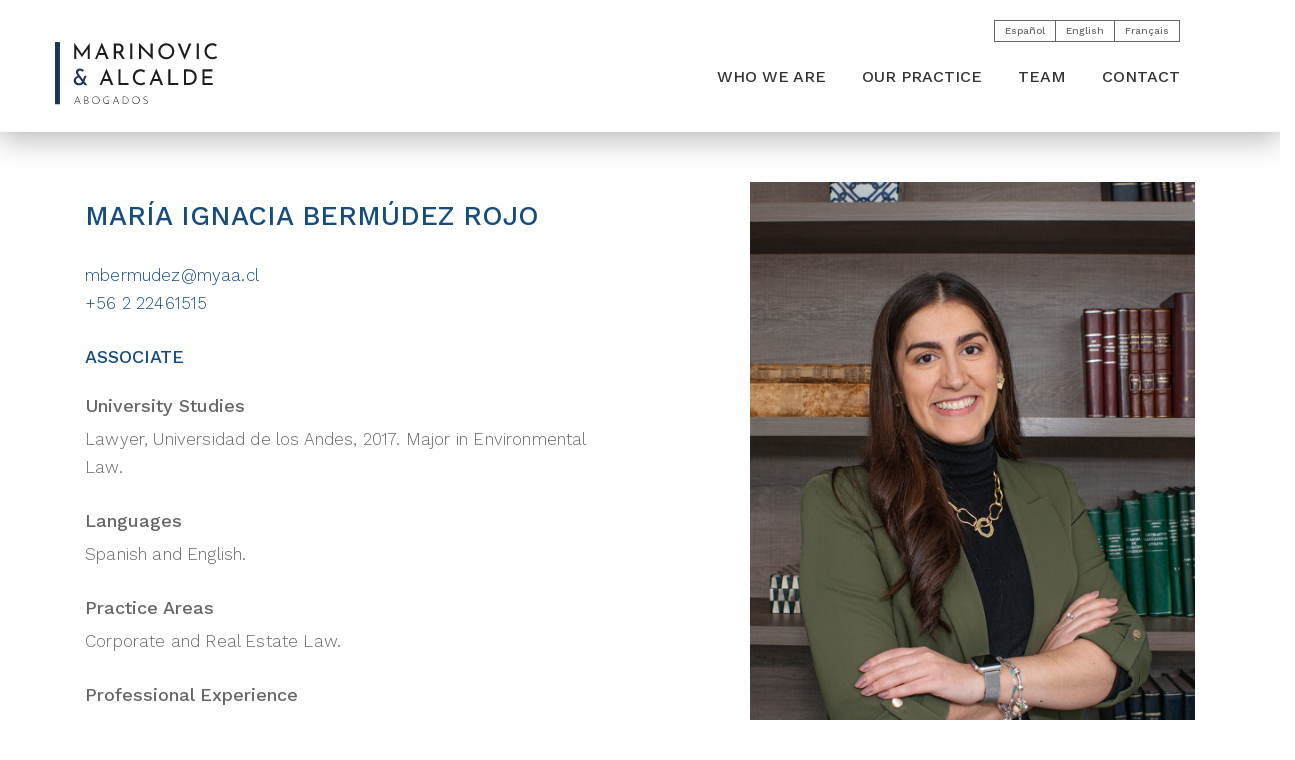

--- FILE ---
content_type: text/html; charset=UTF-8
request_url: https://www.myaa.cl/en/equipo/maria-ignacia-bermudez-2/
body_size: 11724
content:

<!DOCTYPE html>
<html lang="en-US" prefix="og: https://ogp.me/ns#">
  <head><style>img.lazy{min-height:1px}</style><link href="https://www.myaa.cl/sitio2023/wp-content/plugins/w3-total-cache/pub/js/lazyload.min.js" as="script">
    <title>Marinovic &amp; Alcalde | Abogados| María Ignacia Bermúdez</title>
    <link href="https://www.myaa.cl/sitio2023/wp-content/themes/marinovic-01/images/favicon.png" rel="shortcut icon" type="image/x-icon">
    <meta charset="UTF-8" />
    <meta name="description" content="Abogados" />
    <meta http-equiv="X-UA-Compatible" content="IE=edge">
		<meta name="viewport" content="width=device-width, initial-scale=1.0">
		<link rel="pingback" href="https://www.myaa.cl/sitio2023/xmlrpc.php" />
		<link href="https://fonts.googleapis.com/css?family=Work+Sans:300,400,500,700" rel="stylesheet">
		<script src="https://use.fontawesome.com/e7bad88bd1.js"></script>

    	<style>img:is([sizes="auto" i], [sizes^="auto," i]) { contain-intrinsic-size: 3000px 1500px }</style>
	<link rel="alternate" href="https://www.myaa.cl/equipo/maria-ignacia-bermudez/" hreflang="es" />
<link rel="alternate" href="https://www.myaa.cl/en/equipo/maria-ignacia-bermudez-2/" hreflang="en" />
<link rel="alternate" href="https://www.myaa.cl/fr/equipo/maria-ignacia-bermudez-3/" hreflang="fr" />

<!-- Search Engine Optimization by Rank Math - https://rankmath.com/ -->
<title>| María Ignacia Bermúdez</title>
<meta name="description" content="Corporate and Real Estate Law."/>
<meta name="robots" content="follow, index, max-snippet:-1, max-video-preview:-1, max-image-preview:large"/>
<link rel="canonical" href="https://www.myaa.cl/en/equipo/maria-ignacia-bermudez-2/" />
<meta property="og:locale" content="en_US" />
<meta property="og:type" content="article" />
<meta property="og:title" content="| María Ignacia Bermúdez" />
<meta property="og:description" content="Corporate and Real Estate Law." />
<meta property="og:url" content="https://www.myaa.cl/en/equipo/maria-ignacia-bermudez-2/" />
<meta property="og:site_name" content="Marinovic &amp; Alcalde Abogados" />
<meta property="og:updated_time" content="2023-10-04T01:32:05+00:00" />
<meta property="og:image" content="https://www.myaa.cl/sitio2023/wp-content/uploads/2023/09/MBR-23-2023-1.jpg" />
<meta property="og:image:secure_url" content="https://www.myaa.cl/sitio2023/wp-content/uploads/2023/09/MBR-23-2023-1.jpg" />
<meta property="og:image:width" content="1000" />
<meta property="og:image:height" content="1499" />
<meta property="og:image:alt" content="María Ignacia Bermúdez" />
<meta property="og:image:type" content="image/jpeg" />
<meta name="twitter:card" content="summary_large_image" />
<meta name="twitter:title" content="| María Ignacia Bermúdez" />
<meta name="twitter:description" content="Corporate and Real Estate Law." />
<meta name="twitter:image" content="https://www.myaa.cl/sitio2023/wp-content/uploads/2023/09/MBR-23-2023-1.jpg" />
<script type="application/ld+json" class="rank-math-schema">{"@context":"https://schema.org","@graph":[{"@type":"BreadcrumbList","@id":"https://www.myaa.cl/en/equipo/maria-ignacia-bermudez-2/#breadcrumb","itemListElement":[{"@type":"ListItem","position":"1","item":{"@id":"https://www.myaa.cl","name":"Portada"}},{"@type":"ListItem","position":"2","item":{"@id":"https://www.myaa.cl/en/equipo/","name":"Equipo"}},{"@type":"ListItem","position":"3","item":{"@id":"https://www.myaa.cl/en/equipo/maria-ignacia-bermudez-2/","name":"Mar\u00eda Ignacia Berm\u00fadez"}}]}]}</script>
<!-- /Rank Math WordPress SEO plugin -->

<link rel="alternate" type="application/rss+xml" title="Marinovic &amp; Alcalde &raquo; Feed" href="https://www.myaa.cl/en/feed/" />
<link rel="alternate" type="application/rss+xml" title="Marinovic &amp; Alcalde &raquo; Comments Feed" href="https://www.myaa.cl/en/comments/feed/" />
<script type="text/javascript">
/* <![CDATA[ */
window._wpemojiSettings = {"baseUrl":"https:\/\/s.w.org\/images\/core\/emoji\/15.0.3\/72x72\/","ext":".png","svgUrl":"https:\/\/s.w.org\/images\/core\/emoji\/15.0.3\/svg\/","svgExt":".svg","source":{"concatemoji":"https:\/\/www.myaa.cl\/sitio2023\/wp-includes\/js\/wp-emoji-release.min.js?ver=6.7.4"}};
/*! This file is auto-generated */
!function(i,n){var o,s,e;function c(e){try{var t={supportTests:e,timestamp:(new Date).valueOf()};sessionStorage.setItem(o,JSON.stringify(t))}catch(e){}}function p(e,t,n){e.clearRect(0,0,e.canvas.width,e.canvas.height),e.fillText(t,0,0);var t=new Uint32Array(e.getImageData(0,0,e.canvas.width,e.canvas.height).data),r=(e.clearRect(0,0,e.canvas.width,e.canvas.height),e.fillText(n,0,0),new Uint32Array(e.getImageData(0,0,e.canvas.width,e.canvas.height).data));return t.every(function(e,t){return e===r[t]})}function u(e,t,n){switch(t){case"flag":return n(e,"\ud83c\udff3\ufe0f\u200d\u26a7\ufe0f","\ud83c\udff3\ufe0f\u200b\u26a7\ufe0f")?!1:!n(e,"\ud83c\uddfa\ud83c\uddf3","\ud83c\uddfa\u200b\ud83c\uddf3")&&!n(e,"\ud83c\udff4\udb40\udc67\udb40\udc62\udb40\udc65\udb40\udc6e\udb40\udc67\udb40\udc7f","\ud83c\udff4\u200b\udb40\udc67\u200b\udb40\udc62\u200b\udb40\udc65\u200b\udb40\udc6e\u200b\udb40\udc67\u200b\udb40\udc7f");case"emoji":return!n(e,"\ud83d\udc26\u200d\u2b1b","\ud83d\udc26\u200b\u2b1b")}return!1}function f(e,t,n){var r="undefined"!=typeof WorkerGlobalScope&&self instanceof WorkerGlobalScope?new OffscreenCanvas(300,150):i.createElement("canvas"),a=r.getContext("2d",{willReadFrequently:!0}),o=(a.textBaseline="top",a.font="600 32px Arial",{});return e.forEach(function(e){o[e]=t(a,e,n)}),o}function t(e){var t=i.createElement("script");t.src=e,t.defer=!0,i.head.appendChild(t)}"undefined"!=typeof Promise&&(o="wpEmojiSettingsSupports",s=["flag","emoji"],n.supports={everything:!0,everythingExceptFlag:!0},e=new Promise(function(e){i.addEventListener("DOMContentLoaded",e,{once:!0})}),new Promise(function(t){var n=function(){try{var e=JSON.parse(sessionStorage.getItem(o));if("object"==typeof e&&"number"==typeof e.timestamp&&(new Date).valueOf()<e.timestamp+604800&&"object"==typeof e.supportTests)return e.supportTests}catch(e){}return null}();if(!n){if("undefined"!=typeof Worker&&"undefined"!=typeof OffscreenCanvas&&"undefined"!=typeof URL&&URL.createObjectURL&&"undefined"!=typeof Blob)try{var e="postMessage("+f.toString()+"("+[JSON.stringify(s),u.toString(),p.toString()].join(",")+"));",r=new Blob([e],{type:"text/javascript"}),a=new Worker(URL.createObjectURL(r),{name:"wpTestEmojiSupports"});return void(a.onmessage=function(e){c(n=e.data),a.terminate(),t(n)})}catch(e){}c(n=f(s,u,p))}t(n)}).then(function(e){for(var t in e)n.supports[t]=e[t],n.supports.everything=n.supports.everything&&n.supports[t],"flag"!==t&&(n.supports.everythingExceptFlag=n.supports.everythingExceptFlag&&n.supports[t]);n.supports.everythingExceptFlag=n.supports.everythingExceptFlag&&!n.supports.flag,n.DOMReady=!1,n.readyCallback=function(){n.DOMReady=!0}}).then(function(){return e}).then(function(){var e;n.supports.everything||(n.readyCallback(),(e=n.source||{}).concatemoji?t(e.concatemoji):e.wpemoji&&e.twemoji&&(t(e.twemoji),t(e.wpemoji)))}))}((window,document),window._wpemojiSettings);
/* ]]> */
</script>
<link rel='stylesheet' id='bootstrap-style-css' href='https://www.myaa.cl/sitio2023/wp-content/themes/marinovic-01/css/bootstrap.min.css?ver=6.7.4' type='text/css' media='all' />
<link rel='stylesheet' id='main-style-css' href='https://www.myaa.cl/sitio2023/wp-content/themes/marinovic-01/style.css?ver=6.7.4' type='text/css' media='all' />
<link rel='stylesheet' id='mobile-css' href='https://www.myaa.cl/sitio2023/wp-content/themes/marinovic-01/css/demo.css?ver=6.7.4' type='text/css' media='all' />
<style id='wp-emoji-styles-inline-css' type='text/css'>

	img.wp-smiley, img.emoji {
		display: inline !important;
		border: none !important;
		box-shadow: none !important;
		height: 1em !important;
		width: 1em !important;
		margin: 0 0.07em !important;
		vertical-align: -0.1em !important;
		background: none !important;
		padding: 0 !important;
	}
</style>
<link rel='stylesheet' id='wp-block-library-css' href='https://www.myaa.cl/sitio2023/wp-includes/css/dist/block-library/style.min.css?ver=6.7.4' type='text/css' media='all' />
<style id='classic-theme-styles-inline-css' type='text/css'>
/*! This file is auto-generated */
.wp-block-button__link{color:#fff;background-color:#32373c;border-radius:9999px;box-shadow:none;text-decoration:none;padding:calc(.667em + 2px) calc(1.333em + 2px);font-size:1.125em}.wp-block-file__button{background:#32373c;color:#fff;text-decoration:none}
</style>
<style id='global-styles-inline-css' type='text/css'>
:root{--wp--preset--aspect-ratio--square: 1;--wp--preset--aspect-ratio--4-3: 4/3;--wp--preset--aspect-ratio--3-4: 3/4;--wp--preset--aspect-ratio--3-2: 3/2;--wp--preset--aspect-ratio--2-3: 2/3;--wp--preset--aspect-ratio--16-9: 16/9;--wp--preset--aspect-ratio--9-16: 9/16;--wp--preset--color--black: #000000;--wp--preset--color--cyan-bluish-gray: #abb8c3;--wp--preset--color--white: #ffffff;--wp--preset--color--pale-pink: #f78da7;--wp--preset--color--vivid-red: #cf2e2e;--wp--preset--color--luminous-vivid-orange: #ff6900;--wp--preset--color--luminous-vivid-amber: #fcb900;--wp--preset--color--light-green-cyan: #7bdcb5;--wp--preset--color--vivid-green-cyan: #00d084;--wp--preset--color--pale-cyan-blue: #8ed1fc;--wp--preset--color--vivid-cyan-blue: #0693e3;--wp--preset--color--vivid-purple: #9b51e0;--wp--preset--gradient--vivid-cyan-blue-to-vivid-purple: linear-gradient(135deg,rgba(6,147,227,1) 0%,rgb(155,81,224) 100%);--wp--preset--gradient--light-green-cyan-to-vivid-green-cyan: linear-gradient(135deg,rgb(122,220,180) 0%,rgb(0,208,130) 100%);--wp--preset--gradient--luminous-vivid-amber-to-luminous-vivid-orange: linear-gradient(135deg,rgba(252,185,0,1) 0%,rgba(255,105,0,1) 100%);--wp--preset--gradient--luminous-vivid-orange-to-vivid-red: linear-gradient(135deg,rgba(255,105,0,1) 0%,rgb(207,46,46) 100%);--wp--preset--gradient--very-light-gray-to-cyan-bluish-gray: linear-gradient(135deg,rgb(238,238,238) 0%,rgb(169,184,195) 100%);--wp--preset--gradient--cool-to-warm-spectrum: linear-gradient(135deg,rgb(74,234,220) 0%,rgb(151,120,209) 20%,rgb(207,42,186) 40%,rgb(238,44,130) 60%,rgb(251,105,98) 80%,rgb(254,248,76) 100%);--wp--preset--gradient--blush-light-purple: linear-gradient(135deg,rgb(255,206,236) 0%,rgb(152,150,240) 100%);--wp--preset--gradient--blush-bordeaux: linear-gradient(135deg,rgb(254,205,165) 0%,rgb(254,45,45) 50%,rgb(107,0,62) 100%);--wp--preset--gradient--luminous-dusk: linear-gradient(135deg,rgb(255,203,112) 0%,rgb(199,81,192) 50%,rgb(65,88,208) 100%);--wp--preset--gradient--pale-ocean: linear-gradient(135deg,rgb(255,245,203) 0%,rgb(182,227,212) 50%,rgb(51,167,181) 100%);--wp--preset--gradient--electric-grass: linear-gradient(135deg,rgb(202,248,128) 0%,rgb(113,206,126) 100%);--wp--preset--gradient--midnight: linear-gradient(135deg,rgb(2,3,129) 0%,rgb(40,116,252) 100%);--wp--preset--font-size--small: 13px;--wp--preset--font-size--medium: 20px;--wp--preset--font-size--large: 36px;--wp--preset--font-size--x-large: 42px;--wp--preset--spacing--20: 0.44rem;--wp--preset--spacing--30: 0.67rem;--wp--preset--spacing--40: 1rem;--wp--preset--spacing--50: 1.5rem;--wp--preset--spacing--60: 2.25rem;--wp--preset--spacing--70: 3.38rem;--wp--preset--spacing--80: 5.06rem;--wp--preset--shadow--natural: 6px 6px 9px rgba(0, 0, 0, 0.2);--wp--preset--shadow--deep: 12px 12px 50px rgba(0, 0, 0, 0.4);--wp--preset--shadow--sharp: 6px 6px 0px rgba(0, 0, 0, 0.2);--wp--preset--shadow--outlined: 6px 6px 0px -3px rgba(255, 255, 255, 1), 6px 6px rgba(0, 0, 0, 1);--wp--preset--shadow--crisp: 6px 6px 0px rgba(0, 0, 0, 1);}:where(.is-layout-flex){gap: 0.5em;}:where(.is-layout-grid){gap: 0.5em;}body .is-layout-flex{display: flex;}.is-layout-flex{flex-wrap: wrap;align-items: center;}.is-layout-flex > :is(*, div){margin: 0;}body .is-layout-grid{display: grid;}.is-layout-grid > :is(*, div){margin: 0;}:where(.wp-block-columns.is-layout-flex){gap: 2em;}:where(.wp-block-columns.is-layout-grid){gap: 2em;}:where(.wp-block-post-template.is-layout-flex){gap: 1.25em;}:where(.wp-block-post-template.is-layout-grid){gap: 1.25em;}.has-black-color{color: var(--wp--preset--color--black) !important;}.has-cyan-bluish-gray-color{color: var(--wp--preset--color--cyan-bluish-gray) !important;}.has-white-color{color: var(--wp--preset--color--white) !important;}.has-pale-pink-color{color: var(--wp--preset--color--pale-pink) !important;}.has-vivid-red-color{color: var(--wp--preset--color--vivid-red) !important;}.has-luminous-vivid-orange-color{color: var(--wp--preset--color--luminous-vivid-orange) !important;}.has-luminous-vivid-amber-color{color: var(--wp--preset--color--luminous-vivid-amber) !important;}.has-light-green-cyan-color{color: var(--wp--preset--color--light-green-cyan) !important;}.has-vivid-green-cyan-color{color: var(--wp--preset--color--vivid-green-cyan) !important;}.has-pale-cyan-blue-color{color: var(--wp--preset--color--pale-cyan-blue) !important;}.has-vivid-cyan-blue-color{color: var(--wp--preset--color--vivid-cyan-blue) !important;}.has-vivid-purple-color{color: var(--wp--preset--color--vivid-purple) !important;}.has-black-background-color{background-color: var(--wp--preset--color--black) !important;}.has-cyan-bluish-gray-background-color{background-color: var(--wp--preset--color--cyan-bluish-gray) !important;}.has-white-background-color{background-color: var(--wp--preset--color--white) !important;}.has-pale-pink-background-color{background-color: var(--wp--preset--color--pale-pink) !important;}.has-vivid-red-background-color{background-color: var(--wp--preset--color--vivid-red) !important;}.has-luminous-vivid-orange-background-color{background-color: var(--wp--preset--color--luminous-vivid-orange) !important;}.has-luminous-vivid-amber-background-color{background-color: var(--wp--preset--color--luminous-vivid-amber) !important;}.has-light-green-cyan-background-color{background-color: var(--wp--preset--color--light-green-cyan) !important;}.has-vivid-green-cyan-background-color{background-color: var(--wp--preset--color--vivid-green-cyan) !important;}.has-pale-cyan-blue-background-color{background-color: var(--wp--preset--color--pale-cyan-blue) !important;}.has-vivid-cyan-blue-background-color{background-color: var(--wp--preset--color--vivid-cyan-blue) !important;}.has-vivid-purple-background-color{background-color: var(--wp--preset--color--vivid-purple) !important;}.has-black-border-color{border-color: var(--wp--preset--color--black) !important;}.has-cyan-bluish-gray-border-color{border-color: var(--wp--preset--color--cyan-bluish-gray) !important;}.has-white-border-color{border-color: var(--wp--preset--color--white) !important;}.has-pale-pink-border-color{border-color: var(--wp--preset--color--pale-pink) !important;}.has-vivid-red-border-color{border-color: var(--wp--preset--color--vivid-red) !important;}.has-luminous-vivid-orange-border-color{border-color: var(--wp--preset--color--luminous-vivid-orange) !important;}.has-luminous-vivid-amber-border-color{border-color: var(--wp--preset--color--luminous-vivid-amber) !important;}.has-light-green-cyan-border-color{border-color: var(--wp--preset--color--light-green-cyan) !important;}.has-vivid-green-cyan-border-color{border-color: var(--wp--preset--color--vivid-green-cyan) !important;}.has-pale-cyan-blue-border-color{border-color: var(--wp--preset--color--pale-cyan-blue) !important;}.has-vivid-cyan-blue-border-color{border-color: var(--wp--preset--color--vivid-cyan-blue) !important;}.has-vivid-purple-border-color{border-color: var(--wp--preset--color--vivid-purple) !important;}.has-vivid-cyan-blue-to-vivid-purple-gradient-background{background: var(--wp--preset--gradient--vivid-cyan-blue-to-vivid-purple) !important;}.has-light-green-cyan-to-vivid-green-cyan-gradient-background{background: var(--wp--preset--gradient--light-green-cyan-to-vivid-green-cyan) !important;}.has-luminous-vivid-amber-to-luminous-vivid-orange-gradient-background{background: var(--wp--preset--gradient--luminous-vivid-amber-to-luminous-vivid-orange) !important;}.has-luminous-vivid-orange-to-vivid-red-gradient-background{background: var(--wp--preset--gradient--luminous-vivid-orange-to-vivid-red) !important;}.has-very-light-gray-to-cyan-bluish-gray-gradient-background{background: var(--wp--preset--gradient--very-light-gray-to-cyan-bluish-gray) !important;}.has-cool-to-warm-spectrum-gradient-background{background: var(--wp--preset--gradient--cool-to-warm-spectrum) !important;}.has-blush-light-purple-gradient-background{background: var(--wp--preset--gradient--blush-light-purple) !important;}.has-blush-bordeaux-gradient-background{background: var(--wp--preset--gradient--blush-bordeaux) !important;}.has-luminous-dusk-gradient-background{background: var(--wp--preset--gradient--luminous-dusk) !important;}.has-pale-ocean-gradient-background{background: var(--wp--preset--gradient--pale-ocean) !important;}.has-electric-grass-gradient-background{background: var(--wp--preset--gradient--electric-grass) !important;}.has-midnight-gradient-background{background: var(--wp--preset--gradient--midnight) !important;}.has-small-font-size{font-size: var(--wp--preset--font-size--small) !important;}.has-medium-font-size{font-size: var(--wp--preset--font-size--medium) !important;}.has-large-font-size{font-size: var(--wp--preset--font-size--large) !important;}.has-x-large-font-size{font-size: var(--wp--preset--font-size--x-large) !important;}
:where(.wp-block-post-template.is-layout-flex){gap: 1.25em;}:where(.wp-block-post-template.is-layout-grid){gap: 1.25em;}
:where(.wp-block-columns.is-layout-flex){gap: 2em;}:where(.wp-block-columns.is-layout-grid){gap: 2em;}
:root :where(.wp-block-pullquote){font-size: 1.5em;line-height: 1.6;}
</style>
<link rel='stylesheet' id='contact-form-7-css' href='https://www.myaa.cl/sitio2023/wp-content/plugins/contact-form-7/includes/css/styles.css?ver=6.1.4' type='text/css' media='all' />
<script type="text/javascript" src="https://www.myaa.cl/sitio2023/wp-includes/js/jquery/jquery.min.js?ver=3.7.1" id="jquery-core-js"></script>
<script type="text/javascript" src="https://www.myaa.cl/sitio2023/wp-includes/js/jquery/jquery-migrate.min.js?ver=3.4.1" id="jquery-migrate-js"></script>
<link rel="https://api.w.org/" href="https://www.myaa.cl/wp-json/" /><link rel="EditURI" type="application/rsd+xml" title="RSD" href="https://www.myaa.cl/sitio2023/xmlrpc.php?rsd" />
<meta name="generator" content="WordPress 6.7.4" />
<link rel='shortlink' href='https://www.myaa.cl/?p=617' />
<link rel="alternate" title="oEmbed (JSON)" type="application/json+oembed" href="https://www.myaa.cl/wp-json/oembed/1.0/embed?url=https%3A%2F%2Fwww.myaa.cl%2Fen%2Fequipo%2Fmaria-ignacia-bermudez-2%2F&#038;lang=en" />
<link rel="alternate" title="oEmbed (XML)" type="text/xml+oembed" href="https://www.myaa.cl/wp-json/oembed/1.0/embed?url=https%3A%2F%2Fwww.myaa.cl%2Fen%2Fequipo%2Fmaria-ignacia-bermudez-2%2F&#038;format=xml&#038;lang=en" />
<style type="text/css">.recentcomments a{display:inline !important;padding:0 !important;margin:0 !important;}</style>

	</head>

  <body class="equipo-template-default single single-equipo postid-617">
  <header>
	<div class="row">
    <div class="container">
    	        <div class="col-xs-12 col-md-12 idiomas desk">
			<ul>
				<li class="lang-item lang-item-9 lang-item-es lang-item-first"><a lang="es-CL" hreflang="es-CL" href="https://www.myaa.cl/equipo/maria-ignacia-bermudez/">Español</a></li>
	<li class="lang-item lang-item-12 lang-item-en current-lang"><a lang="en-US" hreflang="en-US" href="https://www.myaa.cl/en/equipo/maria-ignacia-bermudez-2/" aria-current="true">English</a></li>
	<li class="lang-item lang-item-16 lang-item-fr"><a lang="fr-FR" hreflang="fr-FR" href="https://www.myaa.cl/fr/equipo/maria-ignacia-bermudez-3/">Français</a></li>
			</ul>
        </div>
        		<div class="col-xs-2 col-md-2 logo desk">
            <a href="https://www.myaa.cl/en/" title="Marinovic &amp; Alcalde" rel="home" class="logotipo">
            </a>
		</div>
		<div class="col-xs-10 col-md-10 navegacion desk">
			
            <div class="nav">
                <div class="menu-menu-principal-eng-container"><ul id="menu-menu-principal-eng" class="menu"><li id="menu-item-332" class="menu-item menu-item-type-post_type menu-item-object-page menu-item-332"><a href="https://www.myaa.cl/en/who-we-are/">WHO WE ARE</a></li>
<li id="menu-item-330" class="menu-item menu-item-type-post_type menu-item-object-page menu-item-330"><a href="https://www.myaa.cl/en/our-practice/">OUR PRACTICE</a></li>
<li id="menu-item-331" class="menu-item menu-item-type-post_type menu-item-object-page menu-item-331"><a href="https://www.myaa.cl/en/team/">Team</a></li>
<li id="menu-item-329" class="menu-item menu-item-type-post_type menu-item-object-page menu-item-329"><a href="https://www.myaa.cl/en/contact/">CONTACT</a></li>
</ul></div>                
            </div>
		</div>
        		
	</div>
    </div>
    <a href="https://www.myaa.cl/en/" title="Marinovic &amp; Alcalde" rel="home" class="logo-mobile mobile">
    </a>
    <div class="nav-mobile"></div>
    <div class="nav-mobile-menu mobile">
    	<div class="col-xs-12 col-md-12 idiomas mobile">
				<li class="lang-item lang-item-9 lang-item-es lang-item-first"><a lang="es-CL" hreflang="es-CL" href="https://www.myaa.cl/equipo/maria-ignacia-bermudez/">es</a></li>
	<li class="lang-item lang-item-12 lang-item-en current-lang"><a lang="en-US" hreflang="en-US" href="https://www.myaa.cl/en/equipo/maria-ignacia-bermudez-2/" aria-current="true">en</a></li>
	<li class="lang-item lang-item-16 lang-item-fr"><a lang="fr-FR" hreflang="fr-FR" href="https://www.myaa.cl/fr/equipo/maria-ignacia-bermudez-3/">fr</a></li>
        </div>
		<div class="menu-menu-principal-eng-container"><ul id="menu-menu-principal-eng-1" class="nav-list"><li class="menu-item menu-item-type-post_type menu-item-object-page menu-item-332"><a href="https://www.myaa.cl/en/who-we-are/">WHO WE ARE</a></li>
<li class="menu-item menu-item-type-post_type menu-item-object-page menu-item-330"><a href="https://www.myaa.cl/en/our-practice/">OUR PRACTICE</a></li>
<li class="menu-item menu-item-type-post_type menu-item-object-page menu-item-331"><a href="https://www.myaa.cl/en/team/">Team</a></li>
<li class="menu-item menu-item-type-post_type menu-item-object-page menu-item-329"><a href="https://www.myaa.cl/en/contact/">CONTACT</a></li>
</ul></div>                
    </div>
    	
</header>   	

		<div class="row pagina-interior contenido-single-equipo">
            <div class="sep-top">
            <div class="container">     			  
				
						
			
				<div class="col-xs-12 col-sm-5 col-lg-5 right gris-mobile">
                	                        <div class="thumb"><img class="lazy" src="data:image/svg+xml,%3Csvg%20xmlns='http://www.w3.org/2000/svg'%20viewBox='0%200%201000%201498'%3E%3C/svg%3E" data-src="https://www.myaa.cl/sitio2023/wp-content/uploads/2023/09/MBR-22-2023-1.jpg"/></div>
                    					                    <h2 class="subtitle mobile">María Ignacia Bermúdez Rojo</h2>
                                        
                                        <p><a href="mailto:mbermudez@myaa.cl" class="email mobile">mbermudez@myaa.cl</a></p>
                                                            <p><a href="tel:+56 2 22461515" class="telefono mobile">+56 2 22461515</a></p>
                                        
                </div>
                <div class="col-xs-12 col-sm-6 col-lg-6 single-equipo left">
                                        <h2 class="subtitle desk">María Ignacia Bermúdez Rojo</h2>
                                        <p>
					                    <a href="mailto:correo_de_contacto" class="email desk">mbermudez@myaa.cl</a><br/>
                                                            <a href="tel:+56 2 22461515" class="telefono desk">+56 2 22461515</a>
                                        </p>
                                        <div class="informacion"><h2>ASSOCIATE</h2>
<h3>University Studies</h3>
<p>Lawyer, Universidad de los Andes, 2017. Major in Environmental Law.</p>
<h3>Languages</h3>
<p>Spanish and English.</p>
</div>
                                        <h3>Practice Areas</h3>
<p>Corporate and Real Estate Law.</p>
<h3>Professional Experience</h3>
<p>Before joining Marinovic &amp; Alcalde in 2023, she worked as an associate lawyer at SIV Abogados, focusing her practice in the corporate and real estate area (2021-2023); as an intern in the civil litigation department at Rivadeneira, Colombara, Zegerz y Cía (2020); as an intern in the real estate department at CMS Carey &amp; Allende (2019); and, as an intern in the civil litigation department at Cariola, Diez, Pérez-Cotapos &amp; Cía (2016).</p>
<h3>Academic Experience</h3>
<p>∙ Assistant professor of Environmental Law, Universidad de Los Andes (2019-2021).<br />
∙ Assistant professor of Roman Law, Universidad de los Andes (2014).</p>
                                    </div>
                
			
				
				
						
        </div>
            
        
	        <div class="container desk">
        <div id="myCarousel" class="relacionados carousel slide carousel-fade" data-ride="carousel">
        <a class="left carousel-control" href="#myCarousel" data-slide="prev">
        </a>
        <a class="right carousel-control" href="#myCarousel" data-slide="next">
        </a>
        <div class="carousel-inner">
                <div class="item active">            <div class="equipo-item">
                <a href="https://www.myaa.cl/en/equipo/enrique-alcalde-2/">
                                            <div class="thumb"><img width="200" height="300" src="data:image/svg+xml,%3Csvg%20xmlns='http://www.w3.org/2000/svg'%20viewBox='0%200%20200%20300'%3E%3C/svg%3E" data-src="https://www.myaa.cl/sitio2023/wp-content/uploads/2019/08/IMG_8230-200x300.jpg" class="attachment-medium size-medium wp-post-image lazy" alt="IMG 8230" decoding="async" data-srcset="https://www.myaa.cl/sitio2023/wp-content/uploads/2019/08/IMG_8230-200x300.jpg 200w, https://www.myaa.cl/sitio2023/wp-content/uploads/2019/08/IMG_8230-682x1024.jpg 682w, https://www.myaa.cl/sitio2023/wp-content/uploads/2019/08/IMG_8230-768x1152.jpg 768w, https://www.myaa.cl/sitio2023/wp-content/uploads/2019/08/IMG_8230-1024x1536.jpg 1024w, https://www.myaa.cl/sitio2023/wp-content/uploads/2019/08/IMG_8230.jpg 1181w" data-sizes="auto, (max-width: 200px) 100vw, 200px" title="Enrique Alcalde 1"></div>
                                        <div class="info-equipo-relacionados">
                    <h2>Enrique Alcalde</h2>
                    </div>
                </a>
            </div>
                            <div class="equipo-item">
                <a href="https://www.myaa.cl/en/equipo/alejandra-gana-2/">
                                            <div class="thumb"><img width="200" height="300" src="data:image/svg+xml,%3Csvg%20xmlns='http://www.w3.org/2000/svg'%20viewBox='0%200%20200%20300'%3E%3C/svg%3E" data-src="https://www.myaa.cl/sitio2023/wp-content/uploads/2025/01/AGD_1291-200x300.jpg" class="attachment-medium size-medium wp-post-image lazy" alt="AGD 1291" decoding="async" data-srcset="https://www.myaa.cl/sitio2023/wp-content/uploads/2025/01/AGD_1291-200x300.jpg 200w, https://www.myaa.cl/sitio2023/wp-content/uploads/2025/01/AGD_1291-683x1024.jpg 683w, https://www.myaa.cl/sitio2023/wp-content/uploads/2025/01/AGD_1291-768x1152.jpg 768w, https://www.myaa.cl/sitio2023/wp-content/uploads/2025/01/AGD_1291-1024x1536.jpg 1024w, https://www.myaa.cl/sitio2023/wp-content/uploads/2025/01/AGD_1291-1365x2048.jpg 1365w, https://www.myaa.cl/sitio2023/wp-content/uploads/2025/01/AGD_1291-scaled.jpg 1707w" data-sizes="auto, (max-width: 200px) 100vw, 200px" title="Alejandra Gana 2"></div>
                                        <div class="info-equipo-relacionados">
                    <h2>Alejandra Gana</h2>
                    </div>
                </a>
            </div>
                            <div class="equipo-item">
                <a href="https://www.myaa.cl/en/equipo/sofia-bonati-2/">
                                            <div class="thumb"><img width="200" height="300" src="data:image/svg+xml,%3Csvg%20xmlns='http://www.w3.org/2000/svg'%20viewBox='0%200%20200%20300'%3E%3C/svg%3E" data-src="https://www.myaa.cl/sitio2023/wp-content/uploads/2025/08/Sofia-Bonati2-200x300.jpg" class="attachment-medium size-medium wp-post-image lazy" alt="Sofia Bonati2" decoding="async" data-srcset="https://www.myaa.cl/sitio2023/wp-content/uploads/2025/08/Sofia-Bonati2-200x300.jpg 200w, https://www.myaa.cl/sitio2023/wp-content/uploads/2025/08/Sofia-Bonati2-683x1024.jpg 683w, https://www.myaa.cl/sitio2023/wp-content/uploads/2025/08/Sofia-Bonati2-768x1152.jpg 768w, https://www.myaa.cl/sitio2023/wp-content/uploads/2025/08/Sofia-Bonati2-1024x1536.jpg 1024w, https://www.myaa.cl/sitio2023/wp-content/uploads/2025/08/Sofia-Bonati2-1365x2048.jpg 1365w, https://www.myaa.cl/sitio2023/wp-content/uploads/2025/08/Sofia-Bonati2-scaled.jpg 1707w" data-sizes="auto, (max-width: 200px) 100vw, 200px" title="Sofía Bonati 3"></div>
                                        <div class="info-equipo-relacionados">
                    <h2>Sofía Bonati</h2>
                    </div>
                </a>
            </div>
                            <div class="equipo-item">
                <a href="https://www.myaa.cl/en/equipo/ivan-marinovic-2/">
                                            <div class="thumb"><img width="200" height="300" src="data:image/svg+xml,%3Csvg%20xmlns='http://www.w3.org/2000/svg'%20viewBox='0%200%20200%20300'%3E%3C/svg%3E" data-src="https://www.myaa.cl/sitio2023/wp-content/uploads/2018/11/ivan-marinovic-color-1-200x300.jpg" class="attachment-medium size-medium wp-post-image lazy" alt="ivan marinovic color 1" decoding="async" data-srcset="https://www.myaa.cl/sitio2023/wp-content/uploads/2018/11/ivan-marinovic-color-1-200x300.jpg 200w, https://www.myaa.cl/sitio2023/wp-content/uploads/2018/11/ivan-marinovic-color-1-768x1150.jpg 768w, https://www.myaa.cl/sitio2023/wp-content/uploads/2018/11/ivan-marinovic-color-1-684x1024.jpg 684w, https://www.myaa.cl/sitio2023/wp-content/uploads/2018/11/ivan-marinovic-color-1.jpg 900w" data-sizes="auto, (max-width: 200px) 100vw, 200px" title="Iván Marinovic 4"></div>
                                        <div class="info-equipo-relacionados">
                    <h2>Iván Marinovic</h2>
                    </div>
                </a>
            </div>
                            <div class="equipo-item">
                <a href="https://www.myaa.cl/en/equipo/katherine-carvajal-palma-2/">
                                            <div class="thumb"><img width="200" height="300" src="data:image/svg+xml,%3Csvg%20xmlns='http://www.w3.org/2000/svg'%20viewBox='0%200%20200%20300'%3E%3C/svg%3E" data-src="https://www.myaa.cl/sitio2023/wp-content/uploads/2021/08/KCP-05-2023-200x300.jpg" class="attachment-medium size-medium wp-post-image lazy" alt="KCP 05 2023" decoding="async" data-srcset="https://www.myaa.cl/sitio2023/wp-content/uploads/2021/08/KCP-05-2023-200x300.jpg 200w, https://www.myaa.cl/sitio2023/wp-content/uploads/2021/08/KCP-05-2023-684x1024.jpg 684w, https://www.myaa.cl/sitio2023/wp-content/uploads/2021/08/KCP-05-2023-768x1150.jpg 768w, https://www.myaa.cl/sitio2023/wp-content/uploads/2021/08/KCP-05-2023.jpg 1000w" data-sizes="auto, (max-width: 200px) 100vw, 200px" title="Katherine Carvajal 5"></div>
                                        <div class="info-equipo-relacionados">
                    <h2>Katherine Carvajal</h2>
                    </div>
                </a>
            </div>
                </div><div class="item">            <div class="equipo-item">
                <a href="https://www.myaa.cl/en/equipo/paola-cadiz-2/">
                                            <div class="thumb"><img width="200" height="300" src="data:image/svg+xml,%3Csvg%20xmlns='http://www.w3.org/2000/svg'%20viewBox='0%200%20200%20300'%3E%3C/svg%3E" data-src="https://www.myaa.cl/sitio2023/wp-content/uploads/2025/08/Paola-Cadiz2-200x300.jpg" class="attachment-medium size-medium wp-post-image lazy" alt="Paola Cadiz2" decoding="async" data-srcset="https://www.myaa.cl/sitio2023/wp-content/uploads/2025/08/Paola-Cadiz2-200x300.jpg 200w, https://www.myaa.cl/sitio2023/wp-content/uploads/2025/08/Paola-Cadiz2-683x1024.jpg 683w, https://www.myaa.cl/sitio2023/wp-content/uploads/2025/08/Paola-Cadiz2-768x1152.jpg 768w, https://www.myaa.cl/sitio2023/wp-content/uploads/2025/08/Paola-Cadiz2-1024x1536.jpg 1024w, https://www.myaa.cl/sitio2023/wp-content/uploads/2025/08/Paola-Cadiz2-1366x2048.jpg 1366w, https://www.myaa.cl/sitio2023/wp-content/uploads/2025/08/Paola-Cadiz2-scaled.jpg 1707w" data-sizes="auto, (max-width: 200px) 100vw, 200px" title="Paola Cádiz 6"></div>
                                        <div class="info-equipo-relacionados">
                    <h2>Paola Cádiz</h2>
                    </div>
                </a>
            </div>
                            <div class="equipo-item">
                <a href="https://www.myaa.cl/en/equipo/nicolas-marinovic-2/">
                                            <div class="thumb"><img width="200" height="300" src="data:image/svg+xml,%3Csvg%20xmlns='http://www.w3.org/2000/svg'%20viewBox='0%200%20200%20300'%3E%3C/svg%3E" data-src="https://www.myaa.cl/sitio2023/wp-content/uploads/2018/11/NMV-26-2023.2-1-200x300.jpg" class="attachment-medium size-medium wp-post-image lazy" alt="NMV 26 2023.2 1" decoding="async" data-srcset="https://www.myaa.cl/sitio2023/wp-content/uploads/2018/11/NMV-26-2023.2-1-200x300.jpg 200w, https://www.myaa.cl/sitio2023/wp-content/uploads/2018/11/NMV-26-2023.2-1-683x1024.jpg 683w, https://www.myaa.cl/sitio2023/wp-content/uploads/2018/11/NMV-26-2023.2-1-768x1151.jpg 768w, https://www.myaa.cl/sitio2023/wp-content/uploads/2018/11/NMV-26-2023.2-1.jpg 1000w" data-sizes="auto, (max-width: 200px) 100vw, 200px" title="Nicolás Marinovic 7"></div>
                                        <div class="info-equipo-relacionados">
                    <h2>Nicolás Marinovic</h2>
                    </div>
                </a>
            </div>
                            <div class="equipo-item">
                <a href="https://www.myaa.cl/en/equipo/solange-calvo-2/">
                                            <div class="thumb"><img width="200" height="300" src="data:image/svg+xml,%3Csvg%20xmlns='http://www.w3.org/2000/svg'%20viewBox='0%200%20200%20300'%3E%3C/svg%3E" data-src="https://www.myaa.cl/sitio2023/wp-content/uploads/2023/09/Solange-Calvo-200x300.jpg" class="attachment-medium size-medium wp-post-image lazy" alt="Solange Calvo" decoding="async" data-srcset="https://www.myaa.cl/sitio2023/wp-content/uploads/2023/09/Solange-Calvo-200x300.jpg 200w, https://www.myaa.cl/sitio2023/wp-content/uploads/2023/09/Solange-Calvo-683x1024.jpg 683w, https://www.myaa.cl/sitio2023/wp-content/uploads/2023/09/Solange-Calvo-768x1152.jpg 768w, https://www.myaa.cl/sitio2023/wp-content/uploads/2023/09/Solange-Calvo-1024x1536.jpg 1024w, https://www.myaa.cl/sitio2023/wp-content/uploads/2023/09/Solange-Calvo-1366x2048.jpg 1366w, https://www.myaa.cl/sitio2023/wp-content/uploads/2023/09/Solange-Calvo-scaled.jpg 1707w" data-sizes="auto, (max-width: 200px) 100vw, 200px" title="Solange Calvo 8"></div>
                                        <div class="info-equipo-relacionados">
                    <h2>Solange Calvo</h2>
                    </div>
                </a>
            </div>
                            <div class="equipo-item">
                <a href="https://www.myaa.cl/en/equipo/alberto-polette-zaldivar-2/">
                                            <div class="thumb"><img width="200" height="300" src="data:image/svg+xml,%3Csvg%20xmlns='http://www.w3.org/2000/svg'%20viewBox='0%200%20200%20300'%3E%3C/svg%3E" data-src="https://www.myaa.cl/sitio2023/wp-content/uploads/2025/08/Alberto-Polette-2-200x300.jpg" class="attachment-medium size-medium wp-post-image lazy" alt="Alberto Polette 2" decoding="async" data-srcset="https://www.myaa.cl/sitio2023/wp-content/uploads/2025/08/Alberto-Polette-2-200x300.jpg 200w, https://www.myaa.cl/sitio2023/wp-content/uploads/2025/08/Alberto-Polette-2-683x1024.jpg 683w, https://www.myaa.cl/sitio2023/wp-content/uploads/2025/08/Alberto-Polette-2-768x1152.jpg 768w, https://www.myaa.cl/sitio2023/wp-content/uploads/2025/08/Alberto-Polette-2-1024x1536.jpg 1024w, https://www.myaa.cl/sitio2023/wp-content/uploads/2025/08/Alberto-Polette-2-1365x2048.jpg 1365w, https://www.myaa.cl/sitio2023/wp-content/uploads/2025/08/Alberto-Polette-2-scaled.jpg 1707w" data-sizes="auto, (max-width: 200px) 100vw, 200px" title="Alberto Polette 9"></div>
                                        <div class="info-equipo-relacionados">
                    <h2>Alberto Polette</h2>
                    </div>
                </a>
            </div>
                            <div class="equipo-item">
                <a href="https://www.myaa.cl/en/equipo/nelly-perez/">
                                            <div class="thumb"><img width="200" height="300" src="data:image/svg+xml,%3Csvg%20xmlns='http://www.w3.org/2000/svg'%20viewBox='0%200%20200%20300'%3E%3C/svg%3E" data-src="https://www.myaa.cl/sitio2023/wp-content/uploads/2019/01/NELLY-200x300.jpg" class="attachment-medium size-medium wp-post-image lazy" alt="NELLY" decoding="async" data-srcset="https://www.myaa.cl/sitio2023/wp-content/uploads/2019/01/NELLY-200x300.jpg 200w, https://www.myaa.cl/sitio2023/wp-content/uploads/2019/01/NELLY-768x1151.jpg 768w, https://www.myaa.cl/sitio2023/wp-content/uploads/2019/01/NELLY-683x1024.jpg 683w, https://www.myaa.cl/sitio2023/wp-content/uploads/2019/01/NELLY.jpg 900w" data-sizes="auto, (max-width: 200px) 100vw, 200px" title="Nelly Pérez 10"></div>
                                        <div class="info-equipo-relacionados">
                    <h2>Nelly Pérez</h2>
                    </div>
                </a>
            </div>
                </div><div class="item">            <div class="equipo-item">
                <a href="https://www.myaa.cl/en/equipo/juan-carlos-mendez-2/">
                                            <div class="thumb"><img width="200" height="300" src="data:image/svg+xml,%3Csvg%20xmlns='http://www.w3.org/2000/svg'%20viewBox='0%200%20200%20300'%3E%3C/svg%3E" data-src="https://www.myaa.cl/sitio2023/wp-content/uploads/2018/11/JCM-03-2023-1-200x300.jpg" class="attachment-medium size-medium wp-post-image lazy" alt="JCM 03 2023 1" decoding="async" data-srcset="https://www.myaa.cl/sitio2023/wp-content/uploads/2018/11/JCM-03-2023-1-200x300.jpg 200w, https://www.myaa.cl/sitio2023/wp-content/uploads/2018/11/JCM-03-2023-1-684x1024.jpg 684w, https://www.myaa.cl/sitio2023/wp-content/uploads/2018/11/JCM-03-2023-1-768x1150.jpg 768w, https://www.myaa.cl/sitio2023/wp-content/uploads/2018/11/JCM-03-2023-1.jpg 1000w" data-sizes="auto, (max-width: 200px) 100vw, 200px" title="Juan Carlos Méndez 11"></div>
                                        <div class="info-equipo-relacionados">
                    <h2>Juan Carlos Méndez</h2>
                    </div>
                </a>
            </div>
                            <div class="equipo-item">
                <a href="https://www.myaa.cl/en/equipo/javier-gonzalez/">
                                            <div class="thumb"><img width="200" height="300" src="data:image/svg+xml,%3Csvg%20xmlns='http://www.w3.org/2000/svg'%20viewBox='0%200%20200%20300'%3E%3C/svg%3E" data-src="https://www.myaa.cl/sitio2023/wp-content/uploads/2018/12/JGE-21-2023-1-200x300.jpg" class="attachment-medium size-medium wp-post-image lazy" alt="JGE 21 2023 1" decoding="async" data-srcset="https://www.myaa.cl/sitio2023/wp-content/uploads/2018/12/JGE-21-2023-1-200x300.jpg 200w, https://www.myaa.cl/sitio2023/wp-content/uploads/2018/12/JGE-21-2023-1-684x1024.jpg 684w, https://www.myaa.cl/sitio2023/wp-content/uploads/2018/12/JGE-21-2023-1-768x1150.jpg 768w, https://www.myaa.cl/sitio2023/wp-content/uploads/2018/12/JGE-21-2023-1.jpg 1000w" data-sizes="auto, (max-width: 200px) 100vw, 200px" title="Javier González 12"></div>
                                        <div class="info-equipo-relacionados">
                    <h2>Javier González</h2>
                    </div>
                </a>
            </div>
                            <div class="equipo-item">
                <a href="https://www.myaa.cl/en/equipo/martin-vilajuana-2/">
                                            <div class="thumb"><img width="200" height="300" src="data:image/svg+xml,%3Csvg%20xmlns='http://www.w3.org/2000/svg'%20viewBox='0%200%20200%20300'%3E%3C/svg%3E" data-src="https://www.myaa.cl/sitio2023/wp-content/uploads/2023/09/Martin-Vilajuana-2-200x300.jpg" class="attachment-medium size-medium wp-post-image lazy" alt="Martin Vilajuana 2" decoding="async" data-srcset="https://www.myaa.cl/sitio2023/wp-content/uploads/2023/09/Martin-Vilajuana-2-200x300.jpg 200w, https://www.myaa.cl/sitio2023/wp-content/uploads/2023/09/Martin-Vilajuana-2-683x1024.jpg 683w, https://www.myaa.cl/sitio2023/wp-content/uploads/2023/09/Martin-Vilajuana-2-768x1152.jpg 768w, https://www.myaa.cl/sitio2023/wp-content/uploads/2023/09/Martin-Vilajuana-2-1024x1536.jpg 1024w, https://www.myaa.cl/sitio2023/wp-content/uploads/2023/09/Martin-Vilajuana-2-1365x2048.jpg 1365w, https://www.myaa.cl/sitio2023/wp-content/uploads/2023/09/Martin-Vilajuana-2-scaled.jpg 1707w" data-sizes="auto, (max-width: 200px) 100vw, 200px" title="Martín Vilajuana 13"></div>
                                        <div class="info-equipo-relacionados">
                    <h2>Martín Vilajuana</h2>
                    </div>
                </a>
            </div>
                            <div class="equipo-item">
                <a href="https://www.myaa.cl/en/equipo/domingo-edwards/">
                                            <div class="thumb"><img width="200" height="300" src="data:image/svg+xml,%3Csvg%20xmlns='http://www.w3.org/2000/svg'%20viewBox='0%200%20200%20300'%3E%3C/svg%3E" data-src="https://www.myaa.cl/sitio2023/wp-content/uploads/2023/09/DEM-22-2023-200x300.jpg" class="attachment-medium size-medium wp-post-image lazy" alt="DEM 22 2023" decoding="async" data-srcset="https://www.myaa.cl/sitio2023/wp-content/uploads/2023/09/DEM-22-2023-200x300.jpg 200w, https://www.myaa.cl/sitio2023/wp-content/uploads/2023/09/DEM-22-2023-684x1024.jpg 684w, https://www.myaa.cl/sitio2023/wp-content/uploads/2023/09/DEM-22-2023-768x1150.jpg 768w, https://www.myaa.cl/sitio2023/wp-content/uploads/2023/09/DEM-22-2023.jpg 1000w" data-sizes="auto, (max-width: 200px) 100vw, 200px" title="Domingo Edwards 14"></div>
                                        <div class="info-equipo-relacionados">
                    <h2>Domingo Edwards</h2>
                    </div>
                </a>
            </div>
                            <div class="equipo-item">
                <a href="https://www.myaa.cl/en/equipo/tomas-polette-2/">
                                            <div class="thumb"><img width="200" height="300" src="data:image/svg+xml,%3Csvg%20xmlns='http://www.w3.org/2000/svg'%20viewBox='0%200%20200%20300'%3E%3C/svg%3E" data-src="https://www.myaa.cl/sitio2023/wp-content/uploads/2023/09/Tomas-Polette-200x300.jpg" class="attachment-medium size-medium wp-post-image lazy" alt="Tomas Polette" decoding="async" data-srcset="https://www.myaa.cl/sitio2023/wp-content/uploads/2023/09/Tomas-Polette-200x300.jpg 200w, https://www.myaa.cl/sitio2023/wp-content/uploads/2023/09/Tomas-Polette-683x1024.jpg 683w, https://www.myaa.cl/sitio2023/wp-content/uploads/2023/09/Tomas-Polette-768x1152.jpg 768w, https://www.myaa.cl/sitio2023/wp-content/uploads/2023/09/Tomas-Polette-1024x1536.jpg 1024w, https://www.myaa.cl/sitio2023/wp-content/uploads/2023/09/Tomas-Polette-1365x2048.jpg 1365w, https://www.myaa.cl/sitio2023/wp-content/uploads/2023/09/Tomas-Polette-scaled.jpg 1707w" data-sizes="auto, (max-width: 200px) 100vw, 200px" title="Tomás Polette 15"></div>
                                        <div class="info-equipo-relacionados">
                    <h2>Tomás Polette</h2>
                    </div>
                </a>
            </div>
                </div><div class="item">            <div class="equipo-item">
                <a href="https://www.myaa.cl/en/equipo/sebastian-lara-bohle/">
                                            <div class="thumb"><img width="200" height="300" src="data:image/svg+xml,%3Csvg%20xmlns='http://www.w3.org/2000/svg'%20viewBox='0%200%20200%20300'%3E%3C/svg%3E" data-src="https://www.myaa.cl/sitio2023/wp-content/uploads/2023/09/sebastian-lara-fondo-gris2-200x300.jpg" class="attachment-medium size-medium wp-post-image lazy" alt="sebastian lara fondo gris2" decoding="async" data-srcset="https://www.myaa.cl/sitio2023/wp-content/uploads/2023/09/sebastian-lara-fondo-gris2-200x300.jpg 200w, https://www.myaa.cl/sitio2023/wp-content/uploads/2023/09/sebastian-lara-fondo-gris2-683x1024.jpg 683w, https://www.myaa.cl/sitio2023/wp-content/uploads/2023/09/sebastian-lara-fondo-gris2-768x1152.jpg 768w, https://www.myaa.cl/sitio2023/wp-content/uploads/2023/09/sebastian-lara-fondo-gris2-1024x1536.jpg 1024w, https://www.myaa.cl/sitio2023/wp-content/uploads/2023/09/sebastian-lara-fondo-gris2-1365x2048.jpg 1365w, https://www.myaa.cl/sitio2023/wp-content/uploads/2023/09/sebastian-lara-fondo-gris2-scaled.jpg 1707w" data-sizes="auto, (max-width: 200px) 100vw, 200px" title="Sebastián Lara 16"></div>
                                        <div class="info-equipo-relacionados">
                    <h2>Sebastián Lara</h2>
                    </div>
                </a>
            </div>
                            <div class="equipo-item">
                <a href="https://www.myaa.cl/en/equipo/francisco-torrealba-2/">
                                            <div class="thumb"><img width="200" height="300" src="data:image/svg+xml,%3Csvg%20xmlns='http://www.w3.org/2000/svg'%20viewBox='0%200%20200%20300'%3E%3C/svg%3E" data-src="https://www.myaa.cl/sitio2023/wp-content/uploads/2023/09/Francisco-Torrealba-200x300.jpg" class="attachment-medium size-medium wp-post-image lazy" alt="Francisco Torrealba" decoding="async" data-srcset="https://www.myaa.cl/sitio2023/wp-content/uploads/2023/09/Francisco-Torrealba-200x300.jpg 200w, https://www.myaa.cl/sitio2023/wp-content/uploads/2023/09/Francisco-Torrealba-683x1024.jpg 683w, https://www.myaa.cl/sitio2023/wp-content/uploads/2023/09/Francisco-Torrealba-768x1152.jpg 768w, https://www.myaa.cl/sitio2023/wp-content/uploads/2023/09/Francisco-Torrealba-1024x1536.jpg 1024w, https://www.myaa.cl/sitio2023/wp-content/uploads/2023/09/Francisco-Torrealba-1365x2048.jpg 1365w, https://www.myaa.cl/sitio2023/wp-content/uploads/2023/09/Francisco-Torrealba-scaled.jpg 1707w" data-sizes="auto, (max-width: 200px) 100vw, 200px" title="Francisco Torrealba 17"></div>
                                        <div class="info-equipo-relacionados">
                    <h2>Francisco Torrealba</h2>
                    </div>
                </a>
            </div>
                            <div class="equipo-item">
                <a href="https://www.myaa.cl/en/equipo/catalina-arellano-rojas/">
                                            <div class="thumb"><img width="200" height="300" src="data:image/svg+xml,%3Csvg%20xmlns='http://www.w3.org/2000/svg'%20viewBox='0%200%20200%20300'%3E%3C/svg%3E" data-src="https://www.myaa.cl/sitio2023/wp-content/uploads/2019/01/ITM-21-2023-1-200x300.jpg" class="attachment-medium size-medium wp-post-image lazy" alt="ITM 21 2023 1" decoding="async" data-srcset="https://www.myaa.cl/sitio2023/wp-content/uploads/2019/01/ITM-21-2023-1-200x300.jpg 200w, https://www.myaa.cl/sitio2023/wp-content/uploads/2019/01/ITM-21-2023-1-684x1024.jpg 684w, https://www.myaa.cl/sitio2023/wp-content/uploads/2019/01/ITM-21-2023-1-768x1150.jpg 768w, https://www.myaa.cl/sitio2023/wp-content/uploads/2019/01/ITM-21-2023-1.jpg 1000w" data-sizes="auto, (max-width: 200px) 100vw, 200px" title="Iván Torrealba 18"></div>
                                        <div class="info-equipo-relacionados">
                    <h2>Iván Torrealba</h2>
                    </div>
                </a>
            </div>
                            <div class="equipo-item">
                <a href="https://www.myaa.cl/en/equipo/estefania-klima-golborne-2/">
                                            <div class="thumb"><img width="200" height="300" src="data:image/svg+xml,%3Csvg%20xmlns='http://www.w3.org/2000/svg'%20viewBox='0%200%20200%20300'%3E%3C/svg%3E" data-src="https://www.myaa.cl/sitio2023/wp-content/uploads/2022/08/EKG-25-2023-1-200x300.jpg" class="attachment-medium size-medium wp-post-image lazy" alt="EKG 25 2023 1" decoding="async" data-srcset="https://www.myaa.cl/sitio2023/wp-content/uploads/2022/08/EKG-25-2023-1-200x300.jpg 200w, https://www.myaa.cl/sitio2023/wp-content/uploads/2022/08/EKG-25-2023-1-683x1024.jpg 683w, https://www.myaa.cl/sitio2023/wp-content/uploads/2022/08/EKG-25-2023-1-768x1151.jpg 768w, https://www.myaa.cl/sitio2023/wp-content/uploads/2022/08/EKG-25-2023-1.jpg 1000w" data-sizes="auto, (max-width: 200px) 100vw, 200px" title="Estefanía Klima 19"></div>
                                        <div class="info-equipo-relacionados">
                    <h2>Estefanía Klima</h2>
                    </div>
                </a>
            </div>
                            <div class="equipo-item">
                <a href="https://www.myaa.cl/en/equipo/906/">
                                            <div class="thumb"><img width="200" height="300" src="data:image/svg+xml,%3Csvg%20xmlns='http://www.w3.org/2000/svg'%20viewBox='0%200%20200%20300'%3E%3C/svg%3E" data-src="https://www.myaa.cl/sitio2023/wp-content/uploads/2025/08/Josefina-Soto-2-200x300.jpg" class="attachment-medium size-medium wp-post-image lazy" alt="Josefina Soto 2" decoding="async" data-srcset="https://www.myaa.cl/sitio2023/wp-content/uploads/2025/08/Josefina-Soto-2-200x300.jpg 200w, https://www.myaa.cl/sitio2023/wp-content/uploads/2025/08/Josefina-Soto-2-683x1024.jpg 683w, https://www.myaa.cl/sitio2023/wp-content/uploads/2025/08/Josefina-Soto-2-768x1152.jpg 768w, https://www.myaa.cl/sitio2023/wp-content/uploads/2025/08/Josefina-Soto-2-1024x1536.jpg 1024w, https://www.myaa.cl/sitio2023/wp-content/uploads/2025/08/Josefina-Soto-2-1365x2048.jpg 1365w, https://www.myaa.cl/sitio2023/wp-content/uploads/2025/08/Josefina-Soto-2-scaled.jpg 1707w" data-sizes="auto, (max-width: 200px) 100vw, 200px" title="Josefina Soto 20"></div>
                                        <div class="info-equipo-relacionados">
                    <h2>Josefina Soto</h2>
                    </div>
                </a>
            </div>
                </div><div class="item">            <div class="equipo-item">
                <a href="https://www.myaa.cl/en/equipo/fiorella-battaglia-2/">
                                            <div class="thumb"><img width="200" height="300" src="data:image/svg+xml,%3Csvg%20xmlns='http://www.w3.org/2000/svg'%20viewBox='0%200%20200%20300'%3E%3C/svg%3E" data-src="https://www.myaa.cl/sitio2023/wp-content/uploads/2025/01/FBH_1337-200x300.jpg" class="attachment-medium size-medium wp-post-image lazy" alt="FBH 1337" decoding="async" data-srcset="https://www.myaa.cl/sitio2023/wp-content/uploads/2025/01/FBH_1337-200x300.jpg 200w, https://www.myaa.cl/sitio2023/wp-content/uploads/2025/01/FBH_1337-683x1024.jpg 683w, https://www.myaa.cl/sitio2023/wp-content/uploads/2025/01/FBH_1337-768x1152.jpg 768w, https://www.myaa.cl/sitio2023/wp-content/uploads/2025/01/FBH_1337-1024x1536.jpg 1024w, https://www.myaa.cl/sitio2023/wp-content/uploads/2025/01/FBH_1337-1365x2048.jpg 1365w, https://www.myaa.cl/sitio2023/wp-content/uploads/2025/01/FBH_1337-scaled.jpg 1707w" data-sizes="auto, (max-width: 200px) 100vw, 200px" title="Fiorella Battaglia 21"></div>
                                        <div class="info-equipo-relacionados">
                    <h2>Fiorella Battaglia</h2>
                    </div>
                </a>
            </div>
                            <div class="equipo-item">
                <a href="https://www.myaa.cl/en/equipo/francisca-gatica-gonzalez-2/">
                                            <div class="thumb"><img width="200" height="300" src="data:image/svg+xml,%3Csvg%20xmlns='http://www.w3.org/2000/svg'%20viewBox='0%200%20200%20300'%3E%3C/svg%3E" data-src="https://www.myaa.cl/sitio2023/wp-content/uploads/2021/08/FGG-24-2023-1-200x300.jpg" class="attachment-medium size-medium wp-post-image lazy" alt="FGG 24 2023 1" decoding="async" data-srcset="https://www.myaa.cl/sitio2023/wp-content/uploads/2021/08/FGG-24-2023-1-200x300.jpg 200w, https://www.myaa.cl/sitio2023/wp-content/uploads/2021/08/FGG-24-2023-1-684x1024.jpg 684w, https://www.myaa.cl/sitio2023/wp-content/uploads/2021/08/FGG-24-2023-1-768x1150.jpg 768w, https://www.myaa.cl/sitio2023/wp-content/uploads/2021/08/FGG-24-2023-1.jpg 1000w" data-sizes="auto, (max-width: 200px) 100vw, 200px" title="Francisca Gatica 22"></div>
                                        <div class="info-equipo-relacionados">
                    <h2>Francisca Gatica</h2>
                    </div>
                </a>
            </div>
                            <div class="equipo-item">
                <a href="https://www.myaa.cl/en/equipo/almudena-pozo-2/">
                                            <div class="thumb"><img width="200" height="300" src="data:image/svg+xml,%3Csvg%20xmlns='http://www.w3.org/2000/svg'%20viewBox='0%200%20200%20300'%3E%3C/svg%3E" data-src="https://www.myaa.cl/sitio2023/wp-content/uploads/2023/09/APP-03-2023-1-200x300.jpg" class="attachment-medium size-medium wp-post-image lazy" alt="APP 03 2023 1" decoding="async" data-srcset="https://www.myaa.cl/sitio2023/wp-content/uploads/2023/09/APP-03-2023-1-200x300.jpg 200w, https://www.myaa.cl/sitio2023/wp-content/uploads/2023/09/APP-03-2023-1-684x1024.jpg 684w, https://www.myaa.cl/sitio2023/wp-content/uploads/2023/09/APP-03-2023-1-768x1150.jpg 768w, https://www.myaa.cl/sitio2023/wp-content/uploads/2023/09/APP-03-2023-1.jpg 1000w" data-sizes="auto, (max-width: 200px) 100vw, 200px" title="Almudena Pozo 23"></div>
                                        <div class="info-equipo-relacionados">
                    <h2>Almudena Pozo</h2>
                    </div>
                </a>
            </div>
                            <div class="equipo-item">
                <a href="https://www.myaa.cl/en/equipo/cristobal-munoz-2/">
                                            <div class="thumb"><img width="200" height="300" src="data:image/svg+xml,%3Csvg%20xmlns='http://www.w3.org/2000/svg'%20viewBox='0%200%20200%20300'%3E%3C/svg%3E" data-src="https://www.myaa.cl/sitio2023/wp-content/uploads/2020/04/CMG-03-2023-1-200x300.jpg" class="attachment-medium size-medium wp-post-image lazy" alt="CMG 03 2023 1" decoding="async" data-srcset="https://www.myaa.cl/sitio2023/wp-content/uploads/2020/04/CMG-03-2023-1-200x300.jpg 200w, https://www.myaa.cl/sitio2023/wp-content/uploads/2020/04/CMG-03-2023-1-684x1024.jpg 684w, https://www.myaa.cl/sitio2023/wp-content/uploads/2020/04/CMG-03-2023-1-768x1150.jpg 768w, https://www.myaa.cl/sitio2023/wp-content/uploads/2020/04/CMG-03-2023-1.jpg 1000w" data-sizes="auto, (max-width: 200px) 100vw, 200px" title="Cristóbal Muñoz 24"></div>
                                        <div class="info-equipo-relacionados">
                    <h2>Cristóbal Muñoz</h2>
                    </div>
                </a>
            </div>
                            <div class="equipo-item">
                <a href="https://www.myaa.cl/en/equipo/catalina-arellano-2/">
                                            <div class="thumb"><img width="200" height="300" src="data:image/svg+xml,%3Csvg%20xmlns='http://www.w3.org/2000/svg'%20viewBox='0%200%20200%20300'%3E%3C/svg%3E" data-src="https://www.myaa.cl/sitio2023/wp-content/uploads/2023/10/CATALINA-ARELLANO-FONDO-GRIS-copia-200x300.jpg" class="attachment-medium size-medium wp-post-image lazy" alt="CATALINA ARELLANO FONDO GRIS copia" decoding="async" data-srcset="https://www.myaa.cl/sitio2023/wp-content/uploads/2023/10/CATALINA-ARELLANO-FONDO-GRIS-copia-200x300.jpg 200w, https://www.myaa.cl/sitio2023/wp-content/uploads/2023/10/CATALINA-ARELLANO-FONDO-GRIS-copia-683x1024.jpg 683w, https://www.myaa.cl/sitio2023/wp-content/uploads/2023/10/CATALINA-ARELLANO-FONDO-GRIS-copia-768x1152.jpg 768w, https://www.myaa.cl/sitio2023/wp-content/uploads/2023/10/CATALINA-ARELLANO-FONDO-GRIS-copia-1024x1536.jpg 1024w, https://www.myaa.cl/sitio2023/wp-content/uploads/2023/10/CATALINA-ARELLANO-FONDO-GRIS-copia-1365x2048.jpg 1365w, https://www.myaa.cl/sitio2023/wp-content/uploads/2023/10/CATALINA-ARELLANO-FONDO-GRIS-copia-scaled.jpg 1707w" data-sizes="auto, (max-width: 200px) 100vw, 200px" title="Catalina Arellano 25"></div>
                                        <div class="info-equipo-relacionados">
                    <h2>Catalina Arellano</h2>
                    </div>
                </a>
            </div>
                </div><div class="item">            <div class="equipo-item">
                <a href="https://www.myaa.cl/en/equipo/constanza-caceres-2/">
                                            <div class="thumb"><img width="200" height="300" src="data:image/svg+xml,%3Csvg%20xmlns='http://www.w3.org/2000/svg'%20viewBox='0%200%20200%20300'%3E%3C/svg%3E" data-src="https://www.myaa.cl/sitio2023/wp-content/uploads/2025/08/Constanza-Caceres2-200x300.jpg" class="attachment-medium size-medium wp-post-image lazy" alt="Constanza Caceres2" decoding="async" data-srcset="https://www.myaa.cl/sitio2023/wp-content/uploads/2025/08/Constanza-Caceres2-200x300.jpg 200w, https://www.myaa.cl/sitio2023/wp-content/uploads/2025/08/Constanza-Caceres2-683x1024.jpg 683w, https://www.myaa.cl/sitio2023/wp-content/uploads/2025/08/Constanza-Caceres2-768x1152.jpg 768w, https://www.myaa.cl/sitio2023/wp-content/uploads/2025/08/Constanza-Caceres2-1024x1536.jpg 1024w, https://www.myaa.cl/sitio2023/wp-content/uploads/2025/08/Constanza-Caceres2-1365x2048.jpg 1365w, https://www.myaa.cl/sitio2023/wp-content/uploads/2025/08/Constanza-Caceres2-scaled.jpg 1707w" data-sizes="auto, (max-width: 200px) 100vw, 200px" title="Constanza Cáceres 26"></div>
                                        <div class="info-equipo-relacionados">
                    <h2>Constanza Cáceres</h2>
                    </div>
                </a>
            </div>
                            <div class="equipo-item">
                <a href="https://www.myaa.cl/en/equipo/lucas-quer-troncoso-2/">
                                            <div class="thumb"><img width="200" height="300" src="data:image/svg+xml,%3Csvg%20xmlns='http://www.w3.org/2000/svg'%20viewBox='0%200%20200%20300'%3E%3C/svg%3E" data-src="https://www.myaa.cl/sitio2023/wp-content/uploads/2025/08/Lucas-Quer-2-200x300.jpg" class="attachment-medium size-medium wp-post-image lazy" alt="Lucas Quer 2" decoding="async" data-srcset="https://www.myaa.cl/sitio2023/wp-content/uploads/2025/08/Lucas-Quer-2-200x300.jpg 200w, https://www.myaa.cl/sitio2023/wp-content/uploads/2025/08/Lucas-Quer-2-683x1024.jpg 683w, https://www.myaa.cl/sitio2023/wp-content/uploads/2025/08/Lucas-Quer-2-768x1152.jpg 768w, https://www.myaa.cl/sitio2023/wp-content/uploads/2025/08/Lucas-Quer-2-1024x1536.jpg 1024w, https://www.myaa.cl/sitio2023/wp-content/uploads/2025/08/Lucas-Quer-2-1365x2048.jpg 1365w, https://www.myaa.cl/sitio2023/wp-content/uploads/2025/08/Lucas-Quer-2-scaled.jpg 1707w" data-sizes="auto, (max-width: 200px) 100vw, 200px" title="Lucas Quer Troncoso 27"></div>
                                        <div class="info-equipo-relacionados">
                    <h2>Lucas Quer Troncoso</h2>
                    </div>
                </a>
            </div>
                            <div class="equipo-item">
                <a href="https://www.myaa.cl/en/equipo/andres-kosterlitz-2/">
                                            <div class="thumb"><img width="200" height="300" src="data:image/svg+xml,%3Csvg%20xmlns='http://www.w3.org/2000/svg'%20viewBox='0%200%20200%20300'%3E%3C/svg%3E" data-src="https://www.myaa.cl/sitio2023/wp-content/uploads/2025/08/Andres-Kosterlitz-200x300.jpg" class="attachment-medium size-medium wp-post-image lazy" alt="Andres Kosterlitz" decoding="async" data-srcset="https://www.myaa.cl/sitio2023/wp-content/uploads/2025/08/Andres-Kosterlitz-200x300.jpg 200w, https://www.myaa.cl/sitio2023/wp-content/uploads/2025/08/Andres-Kosterlitz-683x1024.jpg 683w, https://www.myaa.cl/sitio2023/wp-content/uploads/2025/08/Andres-Kosterlitz-768x1152.jpg 768w, https://www.myaa.cl/sitio2023/wp-content/uploads/2025/08/Andres-Kosterlitz-1024x1536.jpg 1024w, https://www.myaa.cl/sitio2023/wp-content/uploads/2025/08/Andres-Kosterlitz-1365x2048.jpg 1365w, https://www.myaa.cl/sitio2023/wp-content/uploads/2025/08/Andres-Kosterlitz-scaled.jpg 1707w" data-sizes="auto, (max-width: 200px) 100vw, 200px" title="Andrés Kosterlitz 28"></div>
                                        <div class="info-equipo-relacionados">
                    <h2>Andrés Kosterlitz</h2>
                    </div>
                </a>
            </div>
                            <div class="equipo-item">
                <a href="https://www.myaa.cl/en/equipo/luciana-silva-jara-2/">
                                            <div class="thumb"><img width="200" height="300" src="data:image/svg+xml,%3Csvg%20xmlns='http://www.w3.org/2000/svg'%20viewBox='0%200%20200%20300'%3E%3C/svg%3E" data-src="https://www.myaa.cl/sitio2023/wp-content/uploads/2025/08/Luciana-Silva-2-200x300.jpg" class="attachment-medium size-medium wp-post-image lazy" alt="Luciana Silva 2" decoding="async" data-srcset="https://www.myaa.cl/sitio2023/wp-content/uploads/2025/08/Luciana-Silva-2-200x300.jpg 200w, https://www.myaa.cl/sitio2023/wp-content/uploads/2025/08/Luciana-Silva-2-683x1024.jpg 683w, https://www.myaa.cl/sitio2023/wp-content/uploads/2025/08/Luciana-Silva-2-768x1152.jpg 768w, https://www.myaa.cl/sitio2023/wp-content/uploads/2025/08/Luciana-Silva-2-1024x1536.jpg 1024w, https://www.myaa.cl/sitio2023/wp-content/uploads/2025/08/Luciana-Silva-2-1365x2048.jpg 1365w, https://www.myaa.cl/sitio2023/wp-content/uploads/2025/08/Luciana-Silva-2-scaled.jpg 1707w" data-sizes="auto, (max-width: 200px) 100vw, 200px" title="Luciana Silva Jara 29"></div>
                                        <div class="info-equipo-relacionados">
                    <h2>Luciana Silva Jara</h2>
                    </div>
                </a>
            </div>
                            <div class="equipo-item">
                <a href="https://www.myaa.cl/en/equipo/gaston-gallegos/">
                                            <div class="thumb"><img width="200" height="300" src="data:image/svg+xml,%3Csvg%20xmlns='http://www.w3.org/2000/svg'%20viewBox='0%200%20200%20300'%3E%3C/svg%3E" data-src="https://www.myaa.cl/sitio2023/wp-content/uploads/2023/09/GGL-03-2023-200x300.jpg" class="attachment-medium size-medium wp-post-image lazy" alt="GGL 03 2023" decoding="async" data-srcset="https://www.myaa.cl/sitio2023/wp-content/uploads/2023/09/GGL-03-2023-200x300.jpg 200w, https://www.myaa.cl/sitio2023/wp-content/uploads/2023/09/GGL-03-2023-684x1024.jpg 684w, https://www.myaa.cl/sitio2023/wp-content/uploads/2023/09/GGL-03-2023-768x1150.jpg 768w, https://www.myaa.cl/sitio2023/wp-content/uploads/2023/09/GGL-03-2023.jpg 1000w" data-sizes="auto, (max-width: 200px) 100vw, 200px" title="Gastón Gallegos 30"></div>
                                        <div class="info-equipo-relacionados">
                    <h2>Gastón Gallegos</h2>
                    </div>
                </a>
            </div>
                </div><div class="item">            <div class="equipo-item">
                <a href="https://www.myaa.cl/en/equipo/maria-luisa-tagle/">
                                            <div class="thumb"><img width="200" height="300" src="data:image/svg+xml,%3Csvg%20xmlns='http://www.w3.org/2000/svg'%20viewBox='0%200%20200%20300'%3E%3C/svg%3E" data-src="https://www.myaa.cl/sitio2023/wp-content/uploads/2019/01/A-SPOERER-IMG_6868B-200x300.jpg" class="attachment-medium size-medium wp-post-image lazy" alt="A SPOERER IMG 6868B" decoding="async" data-srcset="https://www.myaa.cl/sitio2023/wp-content/uploads/2019/01/A-SPOERER-IMG_6868B-200x300.jpg 200w, https://www.myaa.cl/sitio2023/wp-content/uploads/2019/01/A-SPOERER-IMG_6868B-682x1024.jpg 682w, https://www.myaa.cl/sitio2023/wp-content/uploads/2019/01/A-SPOERER-IMG_6868B-768x1152.jpg 768w, https://www.myaa.cl/sitio2023/wp-content/uploads/2019/01/A-SPOERER-IMG_6868B-1024x1536.jpg 1024w, https://www.myaa.cl/sitio2023/wp-content/uploads/2019/01/A-SPOERER-IMG_6868B.jpg 1181w" data-sizes="auto, (max-width: 200px) 100vw, 200px" title="María Antonia Spoerer 31"></div>
                                        <div class="info-equipo-relacionados">
                    <h2>María Antonia Spoerer</h2>
                    </div>
                </a>
            </div>
                            <div class="equipo-item">
                <a href="https://www.myaa.cl/en/equipo/rafael-guzman-2/">
                                            <div class="thumb"><img width="200" height="300" src="data:image/svg+xml,%3Csvg%20xmlns='http://www.w3.org/2000/svg'%20viewBox='0%200%20200%20300'%3E%3C/svg%3E" data-src="https://www.myaa.cl/sitio2023/wp-content/uploads/2025/01/RGU_1433-200x300.jpg" class="attachment-medium size-medium wp-post-image lazy" alt="RGU 1433" decoding="async" data-srcset="https://www.myaa.cl/sitio2023/wp-content/uploads/2025/01/RGU_1433-200x300.jpg 200w, https://www.myaa.cl/sitio2023/wp-content/uploads/2025/01/RGU_1433-683x1024.jpg 683w, https://www.myaa.cl/sitio2023/wp-content/uploads/2025/01/RGU_1433-768x1152.jpg 768w, https://www.myaa.cl/sitio2023/wp-content/uploads/2025/01/RGU_1433-1024x1536.jpg 1024w, https://www.myaa.cl/sitio2023/wp-content/uploads/2025/01/RGU_1433-1365x2048.jpg 1365w, https://www.myaa.cl/sitio2023/wp-content/uploads/2025/01/RGU_1433-scaled.jpg 1707w" data-sizes="auto, (max-width: 200px) 100vw, 200px" title="Rafael Guzmán 32"></div>
                                        <div class="info-equipo-relacionados">
                    <h2>Rafael Guzmán</h2>
                    </div>
                </a>
            </div>
                        </div>
        </div>
        </div>
    		  
	  
			
			</div>
            
</div>
            </div>

</div><!--cierre container-->
<footer>
	
	<div class="row row-footer">
		<div class="col-xs-12 col-md-12 col-lg-12 modulo-footer">
			
            <p class="normal desk">Cerro El Plomo N°5855 - Oficina 505 - Las Condes </p>            <p class="normal mobile">Cerro El Plomo N°5855 - Oficina 505 - Las 
Condes <br/>
Fono +56 2 2246 1515 Santiago  - Chile</p>            
		</div>
	</div>
</footer>

<script type="text/javascript" src="https://www.myaa.cl/sitio2023/wp-content/themes/marinovic-01/js/bootstrap.js" id="bootstrap-script-js"></script>
<script type="text/javascript" src="https://www.myaa.cl/sitio2023/wp-includes/js/comment-reply.min.js?ver=6.7.4" id="comment-reply-js" async="async" data-wp-strategy="async"></script>
<script type="text/javascript" src="https://www.myaa.cl/sitio2023/wp-includes/js/dist/hooks.min.js?ver=4d63a3d491d11ffd8ac6" id="wp-hooks-js"></script>
<script type="text/javascript" src="https://www.myaa.cl/sitio2023/wp-includes/js/dist/i18n.min.js?ver=5e580eb46a90c2b997e6" id="wp-i18n-js"></script>
<script type="text/javascript" id="wp-i18n-js-after">
/* <![CDATA[ */
wp.i18n.setLocaleData( { 'text direction\u0004ltr': [ 'ltr' ] } );
/* ]]> */
</script>
<script type="text/javascript" src="https://www.myaa.cl/sitio2023/wp-content/plugins/contact-form-7/includes/swv/js/index.js?ver=6.1.4" id="swv-js"></script>
<script type="text/javascript" id="contact-form-7-js-before">
/* <![CDATA[ */
var wpcf7 = {
    "api": {
        "root": "https:\/\/www.myaa.cl\/wp-json\/",
        "namespace": "contact-form-7\/v1"
    },
    "cached": 1
};
/* ]]> */
</script>
<script type="text/javascript" src="https://www.myaa.cl/sitio2023/wp-content/plugins/contact-form-7/includes/js/index.js?ver=6.1.4" id="contact-form-7-js"></script>
<script type="text/javascript" id="pll_cookie_script-js-after">
/* <![CDATA[ */
(function() {
				var expirationDate = new Date();
				expirationDate.setTime( expirationDate.getTime() + 31536000 * 1000 );
				document.cookie = "pll_language=en; expires=" + expirationDate.toUTCString() + "; path=/; secure; SameSite=Lax";
			}());
/* ]]> */
</script>
<script>

var j = jQuery.noConflict();
equalheight = function(container){
	
	var currentTallest = 0,
		 currentRowStart = 0,
		 rowDivs = new Array(),
		 $el,
		 topPosition = 0;
	 j(container).each(function() {
	
	   $el = j(this);
	   j($el).height('auto')
	   topPostion = $el.position().top;
	
	   if (currentRowStart != topPostion) {
		 for (currentDiv = 0 ; currentDiv < rowDivs.length ; currentDiv++) {
		   rowDivs[currentDiv].height(currentTallest);
		 }
		 rowDivs.length = 0; // empty the array
		 currentRowStart = topPostion;
		 currentTallest = $el.height();
		 rowDivs.push($el);
	   } else {
		 rowDivs.push($el);
		 currentTallest = (currentTallest < $el.height()) ? ($el.height()) : (currentTallest);
	  }
	   for (currentDiv = 0 ; currentDiv < rowDivs.length ; currentDiv++) {
		 rowDivs[currentDiv].height(currentTallest);
	   }
	 });
	}
j(document).ready(function(){
	var winw = j(window).width();
	var winh = j(window).height();	
	
	var altoWindow =  j(window).height();
	 j('.slider .slide').css('height', altoWindow);	
	
	j('.caracteristica-item a.link').on('click', function(e) {
		e.preventDefault();
		var $link = j(this);
		var anchor  = $link.attr('href');
		if(j(this).hasClass('activo')){
			/*j(anchor).slideToggle();*/
			j(anchor).hide();
			j('.caracteristica-item a.link').removeClass('activo');
			j('.caracteristica-item a.link').parent().removeClass('activo');
		}else{
			j('.caracteristica-item a.link').removeClass('activo');
			j(this).toggleClass('activo');			
			j(this).parent().toggleClass('activo');			
			j('.caracteristica-texto').hide();
			j(anchor).show();
			/*j(anchor).slideToggle();*/
		}
		
	return 
	false;
	});
	
	
	
	j('.administracion').on('click', function(e) {
		e.preventDefault();
		var $link = j(this);
		var anchor  = $link.attr('href');
		j(anchor + ' .info-equipo-inicio-hover').show();
		return 
		false;
	});
	j('.cerrar').on('click', function(e) {
		e.preventDefault();
		var $link = j(this);
		var anchor  = $link.attr('href');
		j(anchor + ' .info-equipo-inicio-hover').hide();
		return 
		false;
	});
	
	
	
	j('a.leer-acordeon').on('click', function(e) {
		e.preventDefault();
		var $link = j(this);
		var anchor  = $link.attr('href');
		if(j(this).hasClass('activo')){
			j(anchor).height('300px');
			j(this).removeClass('activo');
		}else{
			//j('a.leer-acordeon').removeClass('activo');
			j(this).addClass('activo');	
			var nuevoAlto = j(anchor + ' .acordeon-int').height();
			//j('.caracteristica-texto').hide();
			j(anchor).height(nuevoAlto);
		}
		
	return 
	false;
	});
	

	
	
});

 j(window).resize(function() {
	var winw =  j(window).width();
	var winh =  j(window).height();	
	var altoHeader =  j('header').height();	
	var altoFooter = j('footer').height();
	var altoInterior = winh - altoHeader - altoFooter;
	var altoWindow =  j(window).height();
	 j('.slider .slide').css('height', altoWindow);
	 var altoPaginaInterior = 0;
	 //j('.pagina-interior').css('min-height', '');
	 //j('.same').css('min-height', '');
	 /*if(winw < 768){
		j('.pagina-interior').css('min-height', '');
	 	j('.same').css('min-height', '');
		console.log('winw < 768 = ' + winw);
	 }else{
		if(altoPaginaInterior < altoInterior){
		j('.same').css('min-height', altoInterior);
		j('.pagina-interior').css('min-height', altoInterior);
		console.log('1 altoInterior: ' + altoInterior + ' altoPaginaInterior: ' + altoPaginaInterior );
	}else{
		//equalheight('.same');
		j('.pagina-interior').css('min-height', '');
		var winh =  j(window).height();	
		var altoHeader =  j('header').height();	
		var altoFooter = j('footer').height();
		var altoInterior = winh - altoHeader - altoFooter;
		var altoPaginaInterior = j('.pagina-interior').height();
	 	
	 	j('.same').css('min-height', '');
		j('.same').css('min-height', altoPaginaInterior);
		j('.pagina-interior').css('min-height', altoPaginaInterior);
		console.log('2 altoInterior: ' + altoInterior + ' altoPaginaInterior: ' + altoPaginaInterior );
	}
		 }*/
});
j(window).on('load', function () {
	var winw =  j(window).width();
	var winh =  j(window).height();	
	var altoHeader =  j('header').height();	
	var altoFooter = j('footer').height();
	var altoInterior = winh - altoHeader - altoFooter;
	console.log('winh: ' + winh + ' altoHeader: ' + altoHeader + ' altoFooter: ' + altoFooter );
	j('.slide .texto').addClass('listo');
	
	var altoPaginaInterior = j('.pagina-interior').height();
	/*if(winw < 768){
		j('.pagina-interior').css('min-height', '');
	 	j('.same').css('min-height', '');
		console.log('winw < 768 = ' + winw);
	 }else{
		if(altoPaginaInterior < altoInterior){
		j('.same').css('min-height', altoInterior);
		j('.pagina-interior').css('min-height', altoInterior);
		console.log('1 altoInterior: ' + altoInterior + ' altoPaginaInterior: ' + altoPaginaInterior );
	}else{
		//equalheight('.same');
		j('.same').css('min-height', altoPaginaInterior);
		j('.pagina-interior').css('min-height', altoPaginaInterior);
		console.log('2 altoInterior: ' + altoInterior + ' altoPaginaInterior: ' + altoPaginaInterior );
	}
		 }*/
});
	</script>
            
<script>
;(function($) {

  // DOM ready
  $(function() {
    
    // Append the mobile icon nav
    //$('.nav-mobile-menu').append($('<div class="nav-mobile"></div>'));
    
    // Add a <span> to every .nav-item that has a <ul> inside
    $('.nav-mobile-menu .menu-item').has('ul').prepend('<span class="nav-click"><i class="nav-arrow"></i></span>');
    
    // Click to reveal the nav
    $('.nav-mobile').click(function(){
      $('.nav-mobile-menu .nav-list').toggle();
	  $('.nav-mobile-menu').toggle();
	  $('header').toggleClass('activo');
    });
  
    // Dynamic binding to on 'click'
    $('.nav-mobile-menu .nav-list').on('click', '.nav-click', function(){
    
      // Toggle the nested nav
	  
      $(this).siblings('.sub-menu').toggle();
      
      // Toggle the arrow using CSS3 transforms
      $(this).children('.nav-arrow').toggleClass('nav-rotate');
      
    });
      
  });
  
})(jQuery);
</script>
<script>
var $j = jQuery.noConflict();
$j(document).ready(function(){
	$j('.carousel').carousel({
	interval: false
	});	
});
// Espera a que la página se cargue completamente
window.addEventListener('load', function () {
	// Obtiene el elemento de video por su ID
	var video = document.getElementById('miVideoMyaa');

	// Reproduce el video una vez que la página esté completamente cargada
	video.play();
});
</script>
<script>window.w3tc_lazyload=1,window.lazyLoadOptions={elements_selector:".lazy",callback_loaded:function(t){var e;try{e=new CustomEvent("w3tc_lazyload_loaded",{detail:{e:t}})}catch(a){(e=document.createEvent("CustomEvent")).initCustomEvent("w3tc_lazyload_loaded",!1,!1,{e:t})}window.dispatchEvent(e)}}</script><script async src="https://www.myaa.cl/sitio2023/wp-content/plugins/w3-total-cache/pub/js/lazyload.min.js"></script></body>
</html>
<!--
Performance optimized by W3 Total Cache. Learn more: https://www.boldgrid.com/w3-total-cache/

Page Caching using Disk: Enhanced 
Lazy Loading

Served from: www.myaa.cl @ 2025-12-04 04:21:22 by W3 Total Cache
-->

--- FILE ---
content_type: text/css
request_url: https://www.myaa.cl/sitio2023/wp-content/themes/marinovic-01/style.css?ver=6.7.4
body_size: 5633
content:
/*

Theme Name: Marinovic

Author: Pampa estudio

Author URI: http://www.pampaestudio.cl

Description: Theme creado para Marinovic

Version: 1.0

Text Domain: myaa

*/



#qtranslate-chooser li img{position:relative; bottom: 15px;max-width: 35px;}



/*Wordpress editor styles start*/

html {

      scroll-behavior: smooth;

     

    max-width: 100%;

    overflow-x: hidden;



    }

body{

	font-family: 'Work Sans', sans-serif;

	overflow-x:hidden;

	overflow-y:hidden;

	padding: 0;

	 max-width: 100%;

    overflow-x: hidden;



}

.h1, .h2, .h3, h1, h2, h3 {
    margin-top: 20px;
    margin-bottom: 30px;
}

a:hover{

	text-decoration: none;

	color: #f3f3f3;

}

a, h2, p{

	color:#666666;;

}

p{

	line-height: 1.5em;

	letter-spacing: 0.01em;

	font-weight: 300;

	font-size: 14px;

/*text-align: justify;*/

}



.entry-content img {

	margin: 0 0 1.5em 0;

	}

.alignleft, img.alignleft {

	margin-right: 1.5em;

	display: inline;

	float: left;

	}

.alignright, img.alignright {

	margin-left: 1.5em;

	display: inline;

	float: right;

	}

.aligncenter, img.aligncenter {

	margin-right: auto;

	margin-left: auto;

	display: block;

	clear: both;

	}

.alignnone, img.alignnone {

	/* not sure about this one */

	}

.wp-caption {

	margin-bottom: 1.5em;

	text-align: center;

	padding-top: 5px;

	}

.wp-caption img {

	border: 0 none;

	padding: 0;

	margin: 0;

	}

.wp-caption p.wp-caption-text {

	line-height: 1.5;

	font-size: 10px;

	margin: 0;

	}

.wp-smiley {

	margin: 0 !important;

	max-height: 1em;

	}

blockquote.left {

	margin-right: 20px;

	text-align: right;

	margin-left: 0;

	width: 33%;

	float: left;

	}

blockquote.right {

	margin-left: 20px;

	text-align: left;

	margin-right: 0;

	width: 33%;

	float: right;

	}



/*Inicio estilos personalizados*/

header{

	width: 100%;

	padding: 0;

	background-color: #fff;

    float: left;
	-webkit-box-shadow: 0 5px 30px 1px rgba(0,0,0,0.3);
box-shadow: 0 5px 30px 1px rgba(0,0,0,0.3);
}
.home header{
	-webkit-box-shadow: 0 5px 30px 1px rgba(0,0,0,0);
box-shadow: 0 5px 30px 1px rgba(0,0,0,0);
}

header .row{

	width: 100%;

	padding: 20px 0;

    float: left;

}

.logo{

	float: left;

	padding: 0px;

	

}

.nav{

	padding-bottom: 20px;

	font-weight: 300;

	margin-top: 20px;

}

.nav ul{

margin: 0 auto;

    padding: 0;

    float: right;

}

/*#qtranslate-chooser{background-image: url('images/fdo-btn.jpg');}

#qtranslate-chooser li{margin-right: 0 !important;max-height: 30px;padding:5px !important;width: 40px;}*/

.nav ul li{

    list-style: none;

    display: inline-block;

    width: auto;

    text-align: center;

    background-size: contain;

    padding: 5px 16px;

    font-weight: 300;
margin-bottom: 0;

}

.nav ul li:last-of-type{

	padding-right:0;

}

.nav ul li:hover{}



.nav ul li a{

	font-size: 16px;

	position:relative;
-webkit-transition: all 0.2s ease;
-moz-transition: all 0.2s ease;
-o-transition: all 0.2s ease;

}



.nav ul li a:hover, .nav ul li.current_page_item a{

	color:#174d7e;

}


.modulo-slider, .home-equipo{



padding: 0 !important;

}

body{



}

.carousel-inner > .item > a > img, .carousel-inner > .item > img {

	width: 100% !important;

}

div#tab-content_273.tab-content{

	padding: 0 !important;

}

.mensaje-bienvenida{

	padding: 100px 0 30px 0;

	color: #282A2C;

}

.mensaje-bienvenida img{

	margin-top: 50px;

}

.mensaje-bienvenida p{

	



	text-align: justify;

	

	

}

#cuadrado{

	position: relative;

top: 30px;

	text-align: center;



}

#cuadrado img{

	max-width: 55px;

	max-height: 55px;



}

footer a{

	color: #fff !important;

}

footer{

	position:relative;

	left:0px;

   bottom:0px;

	width: 100%;

	padding:0px;

	background-color: #174d7e;

	text-align:center;

	color:#fff;

    float: left;

}

.row-footer {

    padding: 10px 0;

}

footer p{

	color:#fff;

	font-size:13px;

	margin: 0;

text-align: center;

}

.wp-image-275{

	max-width: 100% !important;padding: 0;margin: 0;

}

.pagina-interior{


}

.equipo{



	position: relative

}

.equipo-2{

padding-top: 50px;

background-color: #fff;

}



.equipo h2{

	color: #fff;

	font-weight: 300;

	font-size: 24px;

	padding-bottom: 40px;

	width: 100%;

	text-align: center;

}

.texto-nosotros p{

	

	text-align: justify;

	

}

.texto-footer{

	width: 70%;

	float: left;

}

.texto-footer p{

	padding: 10px 20px 0px 20px;

	color: #fff;

	line-height: 1.4em;

	text-align: justify;

	font-size: 12px;

	

}

.logo-footer{

	max-width: 161px;

	float: right;

	width: 30%;

}

.logo-footer img{

	padding-top: 80px;

	padding-right: 20px;

}

.derechos p{

	width: 100%;

	padding: 30px 20px;

	text-align: center;

	color: #fff;

	font-size: 12px;

	



}



.team-flat .team-thumb img {

  border-radius:50pc !important;

  

}

.team-flat .team-item{

	background: none repeat scroll 0 0 #6E363A !important;

}

.team-title, .team-position{

	color: #fff !important;

	line-height: 1.5em !important;

	letter-spacing: 0.09em !important;

	font-weight: 300 !important;

	text-align: center !important;

	font-size: 14px !important;

}

.team-content{

	color: #fff !important;

	text-align: center !important;

}



.descargar-cv, .email-team{

	width: 100% !important;

	float: left;

	text-align: center;

	

}

.titulo-experiencia{padding-left:10%;}

.descargar-cv a{

	

	padding: 10px;

	border:thin solid #fff;

	color: #fff !important;

}

.descargar-cv a:hover{

	

	background-color:#fff ;

	color:#6E363A !important;

}

.team-title , .team-position ,.team-content{

	padding: 5px !important;

}

.team-container #team-48 {

  padding-left:60px;

}

.texto-area{

    text-align: justify;

}

.texto-area ul {

    padding: 0 0 0 16px;

}

.texto-area h2{

    font-size: 14px;

    padding-bottom: 20px;

    color: #b21e28;

    font-weight: bold;

    font-family: 'Work Sans', sans-serif;

    margin-top: 0;

}

.texto-area, .img-area{

	margin-bottom: 15px;

}

.foto-equipo{

	padding: 20px 20px 20px 0;

	

}

.texto-cv{

	margin-top: 0px;

	padding: 0px 30px 30px 30px;

	/*background-color: #ededed;*/

}

.texto-cv h4{

	margin: 30px 0;

	

}

.texto-cv h5{

	font-size: 14px;

	margin-top: 0px;

}

.texto-cv p{

	font-size: 16px;

}

.contact-profile{

	width: 100%;

	text-align: center;

	line-height: 1.5em;

	font-weight: 900;

	color: #6E363A;

	float: left;

}

.menu-interior-equipo ul{

	

	margin: 0;

	padding: 0;

}

.menu-interior-equipo ul li{

	list-style: none;

margin-left: 5px;

padding: 10px;

font-size: 10px;

background-color: #ededed;

float:right;

display: inline;

}

.idiomas ul{

margin: 0;

    padding: 0;

    text-align: right;
    float: right;

}

.idiomas ul li{

	list-style: none;

    display: table-cell;
    margin: 0;
    float: left;
}

.idiomas ul li a {

    color: #666666;
	padding: 0px 10px;
    border: 1px solid #666666;
	border-right:none;
display: block;
	font-size:10px;

	text-transform:none;
-webkit-transition: all 0.2s ease;
-moz-transition: all 0.2s ease;
-o-transition: all 0.2s ease;

}
.idiomas ul li a span {
    display: block;
}
.idiomas ul li:last-of-type a{
	border-right: 1px solid;
}
.home .idiomas ul li a {

    color: #fff;
    border: 1px solid #fff;

}

.home .idiomas ul li.active a, .home .idiomas ul li a:hover {

background: #fff;
    color: #e6e6e6;
border-color: #fff;
}
.idiomas ul li.active a, .idiomas ul li a:hover {

    color: #174d7e;
	border-color: #174d7e;

}

header a{

	font-family: 'Work Sans', sans-serif;

	font-weight:500;

	color:#333333;

	text-transform:uppercase;

}

.home header a{

	color:#fff;

}

.cert-profile{

	width: 100%;

	float: left;

	margin-top: 30px;

		background-color: #ededed;

}

.cert-profile ul{

	margin: 0;

	padding: 0;

	width: 430px;

	float: left;

}

.cert-profile ul li{

	display: inline;

	list-style: none;

	margin-right: 10px;

	width: 50%;



}



.cert-profile ul li img{

	max-width: 100px !important;

	height: auto;



}

.c-pull{

	width: 100%;

	text-align: right;

	padding-right: 3%;

	color: #7a7a7a;

	

}

.c-pull a{

	color: #fff;

}



@media only screen 

and (min-device-width : 414px) 

and (max-device-width : 736px) {

	.logo{

	padding-left: 10px;	

}

	.mensaje-bienvenida p{

	

	padding: 0 20px;

	

}

.texto-cv{

	padding-bottom:200px !important;

}

.team-container #team-48 {

  padding-left:0px;

}

.texto-footer{

	width: 100%;

	float: left;

	text-align: center !important;

}

.texto-footer p{



	text-align: center !important;

}

.logo-footer{

	

	    width: 100% !important;

    max-width: 100% !important;

    text-align: center;

	

}

.logo-footer img{

	margin: 0 auto;

	padding: 50px 0 10px 0!important;

	text-align: center;

	max-width: 161px;

}

.derechos p{

	padding: 20px 0;

	color: #b0b0b0;

}

.c-pull{

	text-align: center;

}

}



@media only screen 

and (min-device-width : 320px) 

and (max-device-width : 568px) { /* STYLES GO HERE */



.logo{

	margin: 0 auto;	

	text-align: center;

	width: 100%;

}

div.col-xs-10.col-md-2.idiomas{

	position: absolute !important;

bottom: 390px !important;

right: 90px !important;

}

.logo-footer{

	

	    width: 50% !important;

    max-width: 50% !important;

    margin: 0px 25%;

    text-align: center;

	

}

.logo-footer img{

	padding-top: 20px;

	padding-right: 0;

	padding-bottom: 20px;

}

.texto-footer{

	width: 100%;

	padding: 20px 10px 0 10px;



}

.texto-footer p{

	text-align: center;



}

.team-container #team-48{

	padding-left: 0 !important;

}

.img-area img{

	max-width: 268px !important;

height: auto;

margin-left: 11px;

}

input.wpcf7-form-control.wpcf7-text.wpcf7-validates-as-required, input.wpcf7-form-control.wpcf7-text, textarea.wpcf7-form-control.wpcf7-textarea{

	/*max-width: 228px;*/

}

.c-pull{

	text-align: center;

}

}

@media only screen 

and (min-device-width : 375px) 

and (max-device-width : 667px) 

and (orientation : portrait) { 

.img-area img{

	max-width: 314px !important;

height: auto;

margin-left: 14px;

} 

.c-pull{

	text-align: center;

}

}



@media only screen 

and (min-device-width : 414px) 

and (max-device-width : 736px) 

and (orientation : portrait) { .img-area img{

	max-width: 345px !important;

height: auto;

margin-left: 18px;

}

div.col-xs-10.col-md-2.idiomas{



bottom: 570px !important;



}

.c-pull{

	text-align: center;

}

 }

 

 @media only screen and (max-device-width : 768px) { 

#tab_container_273 .wpsm_nav-tabs{

	width: 100% !important;margin-left: 10%;

}

/*#qtranslate-chooser li.active {

    display: none;

}*/

}





/* */

.home header {

    position: fixed;

    background: transparent;

	z-index:2;

}

.home footer {

    display: none;

}

.slide {

    background-size: cover;

    background-position: center center;

    position: relative;

    z-index: 0;

}

a.logotipo{

background: url(images/logo-marinovic.svg) no-repeat left top;
    width: 162px;
    height: 63px;
    display: block;
    position: relative;
    float: left;
    background-size: contain;

}

.home a.logotipo {
    background: url(images/logo-marinovic.svg) no-repeat left top;
    width: 280px;
    height: 122px;
    display: block;
    position: absolute;
    float: left;
    top: 100px;
    left: 0px;
}

.slide .texto {

    float: left;

    width: 30%;

    margin-left: 0%;

    color: #fff;

    position: absolute;

    top: calc(50% - 100px);

	opacity:0;

    -webkit-transition: all 1.2s ease;

    -moz-transition: all 1.2s ease;

    -o-transition: all 1.2s ease;

}

.slide .texto.listo {

	margin-left: 12%;

	opacity:1;

}

.slide .texto:before{

	content:'';

	width:49px;

	height:9px;

	background-color:#ea2437;

	display:block;

	margin-bottom:26px;

}

.slide .texto p {

    color: #fff;

    font-size: 22px;

    text-transform: uppercase;

    line-height: 40px;

font-family: 'Work Sans', sans-serif;

text-align: left;

}

.h1, .h2, .h3, h1, h2, h3 {

    font-family: 'Work Sans', sans-serif;

    text-transform: uppercase;

}

.nosotros .texto{

	/*padding-top: 100px;

	padding-bottom: 100px;*/

	margin-left:55px;

}

.texto:before {

    content: '';

    display: inline-block;

    background-color: #b21e28;

    width: 45px;

    height: 3px;

    margin-bottom: 12px;

}

.nosotros .same {

    padding: 70px 0 0;

}

.imagen {

    background-size: cover;

    background-position: center center;

}

.nosotros .imagen {

    background-size: cover;

    background-position: bottom right;

}

.equipo-2 {

    padding-top: 0px;

    background-color: #fff;

    margin: 0;

    text-align: center;

}

.cajas-equipo {

    position: relative;

    display: block;

    float: left;

    width: 100%;

}

.cajas-equipo article.equipo , .cajas-equipo article.cont-equipo{

    float: left;

    width: 25%;

    height: 300px;

    position: relative;

    background: no-repeat center top;

    background-size: cover;

	background-color:rgba(68,83,101,0.8);

}

.cajas-equipo article.equipo a {

    display: block;

    position: absolute;

    left: 0;

    right: 0;

    top: 0;

    bottom: 0;

	background-color:rgba(68,83,101,0.8);

    -webkit-transition: all 0.2s ease;

    -moz-transition: all 0.2s ease;

    -o-transition: all 0.2s ease;

}

.cajas-equipo article.equipo a:hover {

	background-color:rgba(68,83,101,0);

}

.box-tit {

    position: absolute;

    left: 0;

    right: 0;

    top: calc(50% - 25px);

}

h1.title {

    font-size: 30px;

    color: #174d7e;
	
	letter-spacing: 0.1em;

}


.cajas-equipo h3.cargo {

    font-size: 18px;

    margin:0 0 0 ;

	color:#fff;

	padding-top:10px;

	position:relative;

    text-transform: none;

}

h3.cargo {

    font-size: 18px;

    margin:0 0 0 ;

	padding-top:10px;

	position:relative;

    text-transform: none;

    font-weight: bold;

}

.cajas-equipo h3.cargo:before {

    position: absolute;

    /* display: inline-block; */

    height: 1px;

    width: 45px;

    background: #fff;

    content: '';

    margin: 0 auto;

    float: none;

    left: calc(50% - 22.5px);

    top: 0;

}

.texto-destacado {
    margin-bottom: 50px;
}

.texto-destacado p {

    font-size: 22px;
    line-height: 40px;

}



img {

    max-width: 100%;

    height: auto;

}

.contenido-single-equipo {
	padding-bottom: 80px;
}
a.email , a.telefono {
    line-height: normal;
    display: inline-block;
}
a.correo_de_contacto, a.correo_de_contacto:hover{

	font-size:20px;

	color:#000;

    display: block;

}

a.correo_de_contacto:before {

    content: '';

    width: 22px;

    height: 16px;

    background: url(images/ico-mail.svg) no-repeat center center;

    background-size: contain;

    display: block;

    margin-top: 20px;

    margin-bottom: 8px;

}

a:focus {

    color: #282A2C;

    text-decoration: none;

}





.caracteristica {

    list-style: none;

    margin: 0;

    display: block;

}

.caracteristica-item a {
    font-size: 17px;
    font-weight: normal;
    color: #174d7e;
    padding: 5px 0 8px;
    position: relative;
    width: 100%;
    display: block;
    float: left;
}

.caracteristica-item a:after {

    content: '';

    display: block;

    position: absolute;

    right: 0;

    background: url(images/mas.svg) no-repeat center center;

    width: 15px;

    height: 15px;

    top: 15px;
	-webkit-transition: all 0.2s ease;

    -moz-transition: all 0.2s ease;

    -o-transition: all 0.2s ease;

}

.caracteristica-item a.activo:after {
-moz-transform: rotate(180deg);
-webkit-transform: rotate(180deg);
-o-transform: rotate(180deg);
-ms-transform: rotate(180deg);
transform: rotate(180deg);

}

.caracteristica-item a:hover {

    color: #000;

}

.caracteristica-texto{

	display:none;

}

b, strong {
    font-weight: 500;
}
.single h2.subtitle{
font-size: 27px;
    color: #174d7e;
    text-transform: uppercase;
}

.single h3.cargo {

    padding-bottom: 10px;

    padding-top: 5px;

}
.single h3 {
    font-size: 18px;
    text-transform: none;
    color: #666666;
    margin-bottom: 10px;
}
.single .caracteristica h3 {
	color:#174d7e;
}
.flag{
	width:15px;
	height:22px;
	display:inline-block;
	background:url(images/flag.svg) no-repeat center center;
	background-size:contain;
}
.single p {
    font-size: 17px;
    line-height: 28px;
    margin-bottom: 30px;
}
.contenido-single-equipo .menu {

    position: absolute;

    top: 80px;

    right: 0;

    background-color: #445365;

    

}

.contenido-single-equipo .menu .int{

	display:block;

	padding: 30px 50px;

}

.contenido-single-equipo .menu a {

    color: #fff;

    display: block;

    padding: 20px 0;

}

.contenido-single-equipo .menu a:hover , .contenido-single-equipo .menu a.current {

	text-decoration:underline;

}



.page .caracteristica-item {

    width: 48%;

    float: left;

    margin-bottom: 70px;
	
    border-bottom: 1px solid #333333;

}

.page .caracteristica-item:nth-child(even) {

    float: right;

}

.linea {

    float: left;

    width: 100%;

}

.linea:last-of-type {

	border-bottom:none;

}

.texto-area:nth-child(even) {

    margin-left: 80px;

}

ul li {

    margin-bottom: 20px;

    line-height: 20px;

}

#map{

	min-height:340px;

    float: left;

    width: 100%;



}


.nosotros h2 {

    color: #174d7e;

}

input.wpcf7-form-control {

    border: none;

}

input.wpcf7-form-control {

    border: none;

	font-weight: 300;

    font-size: 17px;

    width: 100%;
	padding:10px 10px;

}

textarea.wpcf7-form-control {

	font-weight: 300;
padding:10px 10px;
border:none;

    font-size: 17px;

    width: 100%;

height: 120px;

}

input.wpcf7-form-control.wpcf7-submit {

    background-color: #174d7e;
	color:#fff;

    border: none;

    float: right;

    padding: 10px 10px;

	    width: auto;
		font-size:17px;

}
.form-control::-moz-placeholder {
  color: #666666;
  opacity: 1;
  font-size:17px;
}
.form-control:-ms-input-placeholder {
  color: #666666;
  opacity: 1;
  font-size:17px;
}
.form-control::-webkit-input-placeholder {
  color: #666666;
  opacity: 1;
  font-size:17px;
}
div.wpcf7 {

    margin:0 0 20px !important;

    padding: 0;

}

label {

    width: 100%;

}

.wpcf7-form-control-wrap {

    width: 100%;

    float: left;

}

.alpha {

    padding-left: 0;

}

.omega {

    padding-right: 0;

}

a , a:hover {

    color: #174d7e;

}

.logos {

    float: left;

    width: 100%;

    margin: 30px 0;

}

.logos img {

    float: left;

    width: auto;

    max-width: 40%;

    display: inline-block;

    margin: 0 5%;

}

.acordeon {

    width: 100%;

    display: block;

    position: relative;

    height: 308px;

    overflow: hidden;

    margin-bottom: 20px;

	-webkit-transition: all 0.6s ease;

    -moz-transition: all 0.6s ease;

    -o-transition: all 0.6s ease;

}

a.leer-acordeon {

    float: right;

    position: relative;

    display: block;

    line-height: 30px;

    padding-right: 30px;

}

a.leer-acordeon:after {

    content: '';

    display: block;

    position: absolute;

    right: 0;

    background: url(images/mas.svg) no-repeat center center;

    width: 15px;

    height: 15px;

    top: 7px;

}

a.leer-acordeon.activo:after {

    background: url(images/menos.svg) no-repeat center center;

}

/*.desktop{

	display:block;

}

.mobile{

	display:none !important;

}*/

.cajas-equipo article.cont-equipo {

    display: none;

}
.premios {
    position: absolute;
    bottom: 30px;
    background: #fff;
    margin: 0 auto;
    left: 0;
    right: 0;
    float: left;
    z-index: 1;
    width: 100%;
    vertical-align: middle;
    text-align: center;
}
.premios img {
    width: auto;
    max-height: 120px;
    margin: 10px;
}
.logos img:first-of-type {
    margin: 0;
    width: 50%;
}
#bgvid {
    position: absolute;
    top: 0;
    width: 100%;
    height: 100%;
    overflow: hidden;
    z-index: -101;
    background-position: 50% 50%;
    background-repeat: no-repeat;
    background-size: cover;
}
#bgvid video {
    position: absolute;
    top: 0;
    z-index: -100;
    width: 100%;
    height: auto;
    background-color: #000;
}
.sep-top {
    float: left;
    width: 100%;
    margin-top: 50px;
}
.full {
    padding: 40px 0 0;
    /*margin: 50px 0 0;*/
}
.gris{
	background-color:#e6e6e6;
}
.full img {
    width: 100%;
    margin-top: 60px;
}
.dos_columnas {
    -moz-column-count: 2;
    -moz-column-gap: 100px;
    -webkit-column-count: 2;
    -webkit-column-gap: 100px;
    column-count: 2;
    column-gap: 100px;
}
.dos_columnas p {
    font-size: 18px;
    line-height: 25px;
    text-align: left;
}
.page-template-template-contacto .pagina-interior {
    background-color: #e6e6e6;
    padding-bottom: 30px;
}
.thumb img {
    width: 100%;
}

.page .equipo-item {
    width: calc(33% - 20px);
    float: left;
    margin-bottom: 20px;
	margin-right:20px;
    background: #cccccc;
	position:relative;
}
.page .caracteristica:first-of-type .linea:first-of-type .equipo-item:first-of-type {
    background: #174d7e;
}
.page .caracteristica:first-of-type .linea:first-of-type .equipo-item:first-of-type .info-equipo-inicio h2, .page .caracteristica:first-of-type .linea:first-of-type .equipo-item:first-of-type .info-equipo-inicio span.cargo {
    color: #fff;
}
.page .caracteristica:first-of-type .linea:first-of-type .equipo-item:first-of-type .info-equipo-inicio .arrow{
	background: url(images/arrow-2.svg) no-repeat center right;
}


.page .equipo-item:nth-child(3n+0) {
	margin-right:0;
}
.info-equipo-inicio {
    display: block;
    padding: 30px;
    position: relative;
	z-index:0;
}
.info-equipo-inicio-hover {
    display: none;
    padding: 30px;
    position: absolute;
    bottom: 0;
    width: 100%;
	z-index:1;
background: #cccccc;
}
.page .equipo-item a.cerrar {
    position: absolute;
    right: 30px;
    top: 30px;
    width: auto;
    z-index: 1;
}
.page .equipo-item a.email {
    margin-bottom: 15px;
}

.info-equipo-inicio span.cargo {
    color: #666666;
    font-size: 12px;
}
.info-equipo-inicio h2 {
    font-size: 14px;
    color: #174d7e;
    margin: 15px 0 0;
}
.info-equipo-inicio .arrow{
width: 40px;
    height: 8px;
    display: block;
    position: absolute;
    right: 30px;
    bottom: 33px;
    background: url(images/arrow.svg) no-repeat center right;
    background-size: auto;
    -webkit-transition: all 0.2s ease;
    -moz-transition: all 0.2s ease;
    -o-transition: all 0.2s ease;
}
.info-equipo-relacionados {
    display: block;
    padding: 30px 0;
    text-align: center;
    position: relative;
	background: #cccccc;
}
.info-equipo-relacionados h2 {
    font-size: 13px;
    color: #174d7e;
    margin: 0;
}
.caracteristica.separador {
    padding: 40px 0 0;
    float: left;
    width: 100%;
    margin: 40px 0;
    border-top: 1px solid #cccccc;
}
a:hover .info-equipo-inicio .arrow{
	right:40px;
}
.right {
    float: right;
}
.left{
	float:left;
}
.carousel .equipo-item {
    width: calc(20% - 16px);
    float: left;
    margin-right: 20px;
	background: #cccccc;
}
.carousel .equipo-item:last-of-type {
    margin-right: 0;
}
.item {
    width: 100%;
    display: block;
    float: left;
}
.carousel {
    position: relative;
    float: none;
    width: 80%;
    margin: 60px auto 30px;
    display: block;
}
.single footer p {
    margin-bottom: 0px;
}
.carousel-indicators li {
    border: 1px solid #ccc;
}
.carousel-control {
    z-index: 1;
}
.carousel-control .iconos {
    position: absolute;
    top: 50%;
    z-index: 5;
    display: inline-block;
    margin-top: -10px;
}
.carousel-control.right, .carousel-control.left{
	background-image:none;
	width:16px;
}
.carousel-control.right{
	background: url(images/next.svg) no-repeat center center;
	right:-30px;
}
.carousel-control.left{
	background: url(images/prev.svg) no-repeat center center;
	left: -30px;
}
.informacion h2 {
    font-size: 18px;
    color: #174d7e;
}
.page .equipo-item a {
    position: relative;
    width: 100%;
    display: block;
}
.thumb{
	position:relative;
	z-index:0;
}
.thumb-hover{
	-webkit-transition: all 0.2s ease;
    -moz-transition: all 0.2s ease;
    -o-transition: all 0.2s ease;
	opacity:0;
	position:absolute;
	z-index:1;
}
.page .equipo-item a img {
	-webkit-transition: all 0.2s ease;
    -moz-transition: all 0.2s ease;
    -o-transition: all 0.2s ease;
}
.page .equipo-item a:hover img {
	filter: grayscale(1);
}
a:hover .thumb-hover{
	opacity:1;
}
.wrap {
    display: block;
}
.iz {
display: inline-block;
    position: relative;
    padding: 0 15px 0 0;
    margin: 0 15px 0 0;
}
.der {
    display: inline-block;
}
.iz:after {
    content: '';
    display: inline-block;
    width: 1px;
    height: 80px;
    background: #000;
    position: absolute;
    top: 20px;
    right: -1px;
}
.especialistas {
    border: 0.5px solid #174d7e;
    padding: 5px;
    display: block;
}
.caja-especialistas {
    border: 0.5px solid #174d7e;
    padding: 20px;
    display: block;
}
.especialistas h3 {
    margin: 0 0 15px;
    font-size: 18px;
    color: #666666;
    display: block;
}
.listado_especialistas ul {
    padding: 0 0 0 15px;
}
.listado_especialistas li {
    color: #174d7e;
    margin: 0 0 5px;
}
.listado_especialistas li:last-of-type {
    margin: 0;
}
.page .caracteristica-item.activo {
    border-bottom-color: #fff;
}
.listado_especialistas li a {
    font-size: 14px;
    display: block;
	float: none;
    padding: 0;
}
.listado_especialistas li a:after {
	display: none;
}
.single-equipo img {
    max-width: 200px;
}
.single-equipo .thumb img {
    max-width: 100%;
}

--- FILE ---
content_type: text/css
request_url: https://www.myaa.cl/sitio2023/wp-content/themes/marinovic-01/css/demo.css?ver=6.7.4
body_size: 2489
content:
/*
	Todd Motto Labs
	URL: www.toddmotto.com
*/

/*------------------------------------*\
    Flaunt JS Navigation
\*------------------------------------*/
.white{
	background-color:#fff;
    height: 100%;
}
.nav-mobile-menu {
    position: absolute;
    display: none;
    top: 10px;
    left: 0px;
    z-index: 2;
}
.nav-mobile-menu .nav-list {
    text-align: left;
    margin: 0;
    padding: 0;
    float: left;
}
.nav-mobile-menu .menu-item {
	float:left;
	display:inline;
	zoom:1;
	position:relative;
margin: 0;
}
.nav-mobile-menu .menu-item a {
    display: block;
    color: #000;
    padding: 16px 22px;
    line-height: 20px;
    background-color: #efefef;
    text-transform: uppercase;
}
.nav-mobile-menu .menu-item.current_page_item a {
color:#174d7e;
}
.nav-mobile-menu .menu-item > a:hover {
    color: #174d7e;
    text-decoration: none;
}
.nav-mobile-menu .menu-item:hover .sub-menu {
	display:block;
}
/* Navigation submenu */
.nav-mobile-menu .sub-menu {
	display:none;
	position:absolute;
	left:0;
	width:100%;
	min-width: 100%;
    float: left;
    margin: 0;
    left: 0;
    padding: 0;
}
.nav-mobile-menu .sub-menu .menu-item a {
	border-bottom:1px solid #524F42;
	display:block;
	padding:15px;
}
.nav-mobile-menu .sub-menu .menu-item a:hover {
	background:#524F42;
	color: #fff;
}

/* Mobile navigation */
.nav-mobile {
    display: none;
    cursor: pointer;
    position: absolute;
    top: 20px;
    right: 20px;
    background: transparent url(img/nav2.svg) no-repeat center center;
    background-size: contain;
    height: 30px;
    width: 30px;
	z-index:2;
}
/* Mobile navigation, clickable area for revealing <ul> */
.nav-click {
	position:absolute;
	top:0;
	right:0;
	display:none;
	border-left:1px solid #314147;
	height:49px;
	width:50px;
	cursor:pointer;
}
.nav-click i {
	display:block;
	height:48px;
	width:48px;
	background:url(img/drop.svg) no-repeat center center;
	background-size:20px;
	background-color:#314147;
}
.nav-click:hover {
	background-color:#314147;
}
.nav-rotate {
	-webkit-transform:rotate(180deg);
	-moz-transform:rotate(180deg);
	-ms-transform:rotate(180deg);
	-o-transform:rotate(180deg);
	transform:rotate(180deg);
}
/*a.logotipo.home.mobile{
	display:none;
}*/

/*------------------------------------*\
    Media Queries
\*------------------------------------*/
.logo-mobile{
    display: none;
    z-index: 3;
    position: absolute;
    left: 20px;
    top: 33px;
    float: right;
    width: 40%;
    max-width: 200px;
}
.logo-mobile img {
    width: 100%;
}
.desk{
	display:block;
}
.mobile{
	display:none;
}
a.email.mobile, a.telefono.mobile{
	display:none;
}
a.email.desk, a.telefono.desk{
	display: inline-block;
}
.home a.mobile{
	display:none;
}
.top {
	display:none;
}
a.logo-mobile {
    background: url(../images/logo-marinovic.svg) no-repeat left top;
    background-size: contain;
    width: 100%;
    max-width: 70%;
    height: 70px;
    position: relative;
    float: left;
    top: 20px;
}
.qtranxs-lang-menu a{
	display:none !important;
}
.qtranxs-lang-menu .sub-menu, .qtranxs-lang-menu .sub-menu a {
	display:block !important;
}
.qtranxs-lang-menu .nav-click{
	display:none;
}	
.qtranxs-lang-menu .sub-menu .current-menu-item{
	display:none;
}
@media only screen and (max-width: 1024px) {
/*.contenido-single-equipo .menu{
	display:none;
}*/
.contenido-single-equipo .menu .int {
    display: block;
    padding: 30px 0px;
}
.nav ul li a {
    font-size: 12px;
    position: relative;
}
.nav ul li {
    padding: 5px 12px;
}
}
@media only screen and (min-width: 761px) and (max-width: 1024px) {
	.page-template-template-nosotros .imagen.desk {
    width: 200px;
    margin: 0 auto;
}
.carousel {
    width: 95%;
}
/*.desk{
	display:none;
}
.mobile{
	display:block;
}
.home a.mobile{
	display:block;
}
	.nav-mobile {
		display:block;
	}
	.nav-mobile-menu {
    width: 100%;
    padding: 0px 0 0;
    display: inline-block;
    margin: -50px 0 0;
    display: none;
    position: relative;
    z-index: 1;
    background-color: #fff;
    float: left;
	}
	.nav-mobile-menu .nav-list {
		display:none;
	}
	.nav-mobile-menu .menu-item {
		width:100%;
	}
	.nav-click {
		display:block;
	}
	.nav-mobile-open {
		border-radius:5px 5px 0 0;
		-webkit-border-radius:5px 5px 0 0;
		-moz-border-radius:5px 5px 0 0;
	}
	.nav-mobile-menu .menu-item:hover .sub-menu {
		display:none;
	}
	.nav-mobile-menu .sub-menu {
		position:static;
		width:100%;
	}*/
}

@media only screen and (min-width: 320px) and (max-width: 768px) {
.info-equipo-inicio h2 {
    color: #fff;
	margin:0;
}
.separador h1.title {
	margin-top:0;
}
.info-equipo-inicio-hover {
    position: relative;
}
.gris {
    background-color: #fff;
}
.gris-mobile {
    background-color: #e6e6e6;
	padding-bottom:30px;
}
.h2, h2 {
    font-size: 20px;
}
.texto-destacado p {
    font-size: 17px;
    line-height: 30px;
}
.dos_columnas {
    -moz-column-count: 1;
    -webkit-column-count: 1;
    column-count: 1;
}
.dos_columnas p {
    font-size: 14px;
    line-height: 25px;
    text-align: left;
}
.full {
    padding: 20px 0 0;
    margin: 20px 0 0;
}
.full img {
    margin-top: 0px;
}
.container {
    margin: 0 20px;
}
.page-template-template-nosotros .container {
    margin: 0;
    padding-left: 10px;
	padding-right:10px;
}
.idiomas ul {
    margin: 0 0 0 6px;
    padding: 0;
    text-align: right;
    float: left;
}
.premios {
/*right: 30px;    right: calc(50% - 150px);*/
}

.premios img {
    width: auto;
    margin: 0;
    max-height: 80px;
}
.iz {
    padding: 0;
    margin: 0;
}
.iz:after {
    content: '';
    display: inline-block;
    width: 80px;
    height: 1px;
    background: #000;
    position: absolute;
	top:auto;
    bottom: 0px;
    right: calc(50% - 40px);
}
.slide {
    background-position-x: left;
}
.desk{
	display:none;
}
.mobile{
	display:block;
}
a.email.mobile, a.telefono.mobile{
	display: inline-block;
}
a.email.desk, a.telefono.desk{
	display:none;
}
.home a.mobile{
	display:block;
}
	.nav-mobile {
		display:block;
	}
	.nav-mobile-menu {
    width: 100%;
    padding: 20px 0 0;
    display: inline-block;
    display: none;
    position: relative;
    z-index: 1;
    background-color: #efefef;
    float: left;
    margin-top: 30px;
	}
	.nav-mobile-menu .nav-list {
		display:none;
	}
	.nav-mobile-menu .menu-item {
		width:100%;
	}
	.nav-click {
		display:block;
	}
	.nav-mobile-open {
		border-radius:5px 5px 0 0;
		-webkit-border-radius:5px 5px 0 0;
		-moz-border-radius:5px 5px 0 0;
	}
	.nav-mobile-menu .menu-item:hover .sub-menu {
		display:none;
	}
	.nav-mobile-menu .sub-menu {
		position:static;
		width:100%;
	}
}
@media screen and (max-width: 768px){
.page-template-template-nosotros .imagen.mobile {
    width: 200px;
    margin: 0 auto;
}
.home .idiomas ul li a {
    color: #666666;
    border: 1px solid #666666;
}
.page .caracteristica-item {
    width: 100%;
    float: left;
    margin-bottom: 20px;
}
.h1, .h2, .h3, h1, h2, h3 {
    margin-top: 20px;
    margin-bottom: 10px;
    font-weight: 500;
    letter-spacing: 0.2em;
}
.idiomas ul li a span {
    text-transform: capitalize;
}
footer p {
    font-size: 12px;
}
.info-equipo-inicio .arrow{
	display:none;
}
.page .equipo-item {
    width: 100%;
    background: #174d7e;
    margin: 0;
}
.single-equipo .gris-mobile {
    padding-left: 30px;
    padding-right: 30px;
	padding-top:30px;
    width: calc(100% + 40px);
    left: 0;
    float: left;
    margin-left: -20px;
    text-align: center;
}
.single h2.subtitle {
    font-size: 20px;
    margin: 20px 0;
}
.single-equipo .gris-mobile p {
    font-size: 14px;
    line-height: 20px;
    margin-bottom: 15px;
}
.single p {
    font-size: 14px;
    line-height: 20px;
    margin-bottom: 20px;
}
.page-template-template-contacto h1.title {
    margin: 30px 0 20px;
}
.page-template-template-equipo .info-equipo-inicio h2 {
    font-size: 14px;
    color: #fff;
    margin: 0;
}
.page-template-template-equipo .container {
    margin: 0;
background: #174d7e;
}
.page-template-template-equipo h2 {
    color: #fff;
    margin: 30px 20px;
}
.info-equipo-inicio {
    display: block;
    padding: 20px;
    position: relative;
}
.sep-top {
    margin-top: 0px;
}
.mapa {
    margin-top: 40px;
}
.linea{
	border:none;
}
.home a.logotipo {
    width: 246px;
    height: 100px;
    position: absolute;
    top: calc(50% - 150px);
    left: calc(50% - 123px);
    background-size: contain;
    margin: 0;
    display: none;
}
.home header{
    background-color: rgba(68,83,101,0);
}
header{
	position: relative;
    height: 110px;
    -webkit-box-shadow: none;
    box-shadow: none;
}
h1.title {
	font-size: 20px;
}
.texto-area:nth-child(even) {
    margin-left: 0px;
}
.alpha, .omega{
    padding-left: 0;
    padding-right: 0;
}
.cajas-equipo h3.cargo{
	display:none;
}
.cajas-equipo article.cont-equipo{
	display:none;
}
.cajas-equipo .equipo h2 {
    color: #fff;
    line-height: 48px;
    font-size: 12px;
    font-weight: bold;
}
.home a.logotipo.home {
  display:block;
}
/*a.logotipo.home {
  display:none;
}*/

header .row {
	margin: 0;
	position: relative;
    z-index: 2;
    padding: 0;
}
.pagina-interior {
	border:none;
}
.home header.activo {
	background-color:#fff;
}
.home .idiomas ul li.active a, .home .idiomas ul li a:hover {
    background: #fff;
    color: #174d7e;
    border-color: #174d7e;
}
.slide .texto {
    width: 76%;
	display: none;
}
.single-equipo .contenido-single-equipo .menu{
	display:none;
}
.contenido-single-equipo {
    padding-top: 120px;
}
.cajas-equipo article.equipo, .cajas-equipo article.cont-equipo {
width: 100%;
    background-image: none !important;
    height: auto;
}
.cajas-equipo article.equipo a {
    position: relative;
}
.box-tit {
    position: relative;
}
.idiomas {
}
.idiomas ul li {
list-style: none;
    display: inline-block;
    /*margin-right: -4px;*/
}
.idiomas ul li + li:before {
	display:none;
}
.home header {
    background: rgba(0,0,0,0);
    border-bottom: none;
}
.nosotros .texto {
    margin-left: 15px;
    margin-right: 15px;
}
.nosotros .same {
    padding: 70px 0;
    min-height: 200px;
}
.nosotros .imagen.same {
    max-height: 300px;
}
.page-template-template-areas .caracteristica {
    margin: 30px 0;
    float: left;
    width: 100%;
}
}

--- FILE ---
content_type: image/svg+xml
request_url: https://www.myaa.cl/sitio2023/wp-content/themes/marinovic-01/images/prev.svg
body_size: 412
content:
<?xml version="1.0" encoding="utf-8"?>
<!-- Generator: Adobe Illustrator 16.0.0, SVG Export Plug-In . SVG Version: 6.00 Build 0)  -->
<!DOCTYPE svg PUBLIC "-//W3C//DTD SVG 1.1//EN" "http://www.w3.org/Graphics/SVG/1.1/DTD/svg11.dtd">
<svg version="1.1" id="Layer_1" xmlns="http://www.w3.org/2000/svg" xmlns:xlink="http://www.w3.org/1999/xlink" x="0px" y="0px"
	 width="20px" height="35px" viewBox="0 0 20 35" enable-background="new 0 0 20 35" xml:space="preserve">
<polygon fill="#174D7E" points="17.959,0.168 19.373,1.583 3.455,17.5 19.373,33.418 17.959,34.832 0.627,17.5 "/>
</svg>


--- FILE ---
content_type: image/svg+xml
request_url: https://www.myaa.cl/sitio2023/wp-content/themes/marinovic-01/images/logo-marinovic.svg
body_size: 2919
content:
<?xml version="1.0" encoding="utf-8"?>
<!-- Generator: Adobe Illustrator 23.0.4, SVG Export Plug-In . SVG Version: 6.00 Build 0)  -->
<svg version="1.1" id="Layer_1" xmlns="http://www.w3.org/2000/svg" xmlns:xlink="http://www.w3.org/1999/xlink" x="0px" y="0px"
	 viewBox="0 0 314 122" style="enable-background:new 0 0 314 122;" xml:space="preserve">
<style type="text/css">
	.st0{fill:#1C355E;}
	.st1{fill:#1D1D1B;}
</style>
<g>
	<rect class="st0" width="9.6" height="120.6"/>
	<path class="st1" d="M67.5,1.7V33h-4V13.4L52.3,29.2h-0.1L41.3,13.9V33h-3.9V1.7h0l14.9,21.1L67.5,1.7L67.5,1.7z"/>
	<path class="st1" d="M96.3,25.1H84.6l-3.2,8h-4L90.6,1.4h0.3L104.1,33h-4.7L96.3,25.1z M94.9,21.5l-4.3-11.1l-4.5,11.1H94.9z"/>
	<path class="st1" d="M130.7,33l-7.1-11.2c-0.2,0-0.6,0-1,0h-4.5V33H114V2.7h8.1c2.1,0,3.9,0.4,5.5,1.1c1.6,0.7,2.9,1.8,3.8,3.2
		c0.9,1.4,1.4,3.1,1.4,5.1c0,1.9-0.4,3.6-1.2,5.2c-0.8,1.6-2.1,2.8-3.8,3.6l7.6,12.2H130.7z M127.2,16.2c1-1.1,1.4-2.5,1.4-3.9
		c0-0.9-0.2-1.8-0.6-2.6c-0.4-0.9-1-1.6-1.9-2.2c-0.9-0.6-2-0.9-3.3-0.9h-4.7v11.3h4.4C124.6,17.9,126.2,17.4,127.2,16.2z"/>
	<path class="st1" d="M149.9,2.7V33h-4.1V2.7H149.9z"/>
	<path class="st1" d="M189.3,2.7V34h-0.1l-22.3-22.6l0.1,21.6h-4.1V1.8h0.2l22.2,22.9l-0.1-21.9H189.3z"/>
	<path class="st1" d="M202.4,10.2c1.4-2.4,3.3-4.3,5.6-5.7c2.4-1.4,4.9-2.1,7.7-2.1c2.8,0,5.3,0.7,7.7,2.1c2.4,1.4,4.3,3.3,5.7,5.7
		c1.4,2.4,2.1,4.9,2.1,7.7c0,2.8-0.7,5.4-2.1,7.8s-3.3,4.3-5.7,5.6c-2.4,1.4-5,2.1-7.7,2.1c-2.8,0-5.4-0.7-7.8-2.1
		c-2.4-1.4-4.3-3.2-5.6-5.6c-1.4-2.4-2.1-5-2.1-7.8C200.3,15.1,201,12.5,202.4,10.2z M206,23.7c1,1.8,2.4,3.2,4.1,4.2
		c1.7,1,3.7,1.6,5.7,1.6c2.1,0,4-0.5,5.7-1.5c1.7-1,3.1-2.4,4.1-4.2c1-1.8,1.5-3.7,1.5-5.8s-0.5-4-1.5-5.8c-1-1.8-2.4-3.2-4.1-4.2
		c-1.7-1-3.6-1.6-5.7-1.6c-2.1,0-4,0.5-5.7,1.6c-1.7,1-3.1,2.5-4.1,4.3c-1,1.8-1.5,3.7-1.5,5.8C204.5,20,205,21.9,206,23.7z"/>
	<path class="st1" d="M264.5,2.7l-13.4,31.7L237.8,2.7h4.8l8.7,21.8l8.4-21.8H264.5z"/>
	<path class="st1" d="M278.8,2.7V33h-4.1V2.7H278.8z"/>
	<path class="st1" d="M310.3,32.5c-1.5,0.5-3.1,0.8-4.9,0.8c-3.1,0-5.8-0.7-8.2-2.1c-2.4-1.4-4.2-3.2-5.5-5.5
		c-1.3-2.3-1.9-4.9-1.9-7.7c0-3,0.6-5.7,1.9-8.1c1.3-2.4,3.1-4.3,5.3-5.6c2.3-1.4,4.9-2,7.7-2c1.7,0,3.3,0.2,4.8,0.7
		c1.5,0.4,2.8,1,4,1.8L312,8.6c-2.3-1.6-4.7-2.3-7-2.3c-2,0-3.8,0.5-5.4,1.6c-1.7,1-3,2.4-4,4.2c-1,1.8-1.5,3.7-1.5,5.8
		c0,2.2,0.5,4.2,1.4,5.9c0.9,1.8,2.2,3.1,3.9,4.1c1.7,1,3.6,1.5,5.8,1.5c2.7,0,5.1-0.8,7.1-2.3l1.7,3.6
		C313,31.4,311.8,32,310.3,32.5z"/>
	<path class="st0" d="M57,76.3l4.3-10.9h-4.2l-2.8,7.4l-7.9-10.4c-0.9-1.4-1.4-2.5-1.4-3.5c0-1,0.3-1.9,1-2.6c0.7-0.7,1.6-1,2.7-1
		c1.4,0,3,0.8,4.9,2.5l0.1,0.1l2.2-3L56,54.7c-0.9-1-2-1.8-3.4-2.4c-1.3-0.6-2.8-0.9-4.4-0.9c-1.5,0-2.9,0.3-4,1
		C43,53,42.1,53.9,41.5,55c-0.6,1.1-0.9,2.3-0.9,3.5c0,1.7,0.7,3.6,2.2,5.7l1.2,1.5c-1.3,0.4-2.6,1-3.8,1.8
		c-1.2,0.9-2.2,1.9-2.9,3.2c-0.7,1.2-1.1,2.6-1.1,4.1c0,1.7,0.4,3.3,1.3,4.7c0.9,1.4,2.1,2.5,3.7,3.3c1.5,0.8,3.3,1.2,5.2,1.2
		c1.9,0,3.6-0.4,5.1-1c1.4-0.7,2.6-1.5,3.5-2.6l2.4,3.2h5.2L57,76.3z M52.5,77.1c-0.5,0.8-1.3,1.5-2.2,2c-1,0.5-2.1,0.8-3.5,0.8
		c-1.7,0-3.2-0.5-4.4-1.5c-1.2-1-1.8-2.3-1.8-3.8c0-1,0.3-1.9,0.8-2.8c0.5-0.9,1.2-1.5,2.1-2.1c0.9-0.5,1.8-0.8,2.7-0.9L52.5,77.1z"
		/>
	<path class="st1" d="M105.3,75.4H93.7l-3.2,8h-4l13.2-31.6h0.3l13.2,31.6h-4.7L105.3,75.4z M103.9,71.8l-4.3-11.1l-4.5,11.1H103.9z
		"/>
	<path class="st1" d="M127.1,53v26.4h15.4v3.9H123V53H127.1z"/>
	<path class="st1" d="M171.3,82.9c-1.5,0.5-3.1,0.8-4.9,0.8c-3.1,0-5.8-0.7-8.2-2.1c-2.4-1.4-4.2-3.2-5.5-5.5s-1.9-4.9-1.9-7.7
		c0-3,0.6-5.7,1.9-8.1c1.3-2.4,3.1-4.3,5.3-5.6c2.3-1.4,4.9-2,7.7-2c1.7,0,3.3,0.2,4.8,0.7c1.5,0.4,2.8,1,4,1.8l-1.6,3.8
		c-2.3-1.6-4.7-2.3-7-2.3c-2,0-3.8,0.5-5.4,1.6c-1.7,1-3,2.4-4,4.2c-1,1.8-1.5,3.7-1.5,5.9c0,2.2,0.5,4.2,1.4,5.9
		c0.9,1.8,2.2,3.1,3.9,4.1c1.7,1,3.6,1.5,5.8,1.5c2.7,0,5.1-0.8,7.1-2.3l1.7,3.6C174,81.7,172.8,82.3,171.3,82.9z"/>
	<path class="st1" d="M201.9,75.4h-11.7l-3.2,8h-4l13.2-31.6h0.3l13.2,31.6h-4.7L201.9,75.4z M200.5,71.8l-4.3-11.1l-4.5,11.1H200.5
		z"/>
	<path class="st1" d="M223.7,53v26.4h15.4v3.9h-19.5V53H223.7z"/>
	<path class="st1" d="M249.9,53h8.3c3.8,0,6.9,0.7,9.4,2.2c2.5,1.5,4.3,3.4,5.4,5.8c1.1,2.4,1.7,4.9,1.7,7.5c0,2.9-0.7,5.5-2.1,7.8
		c-1.4,2.3-3.2,4-5.5,5.2c-2.3,1.2-4.8,1.8-7.5,1.8h-9.8V53z M258.9,79.4c2.2,0,4.2-0.4,6-1.3c1.8-0.9,3.1-2.2,4.1-3.8
		c1-1.7,1.5-3.7,1.5-6c0-2.4-0.5-4.4-1.6-6.1c-1-1.7-2.4-3-4.1-3.9c-1.7-0.9-3.6-1.3-5.6-1.3H254v22.5H258.9z"/>
	<path class="st1" d="M305.4,53v3.9h-15.6v9.2h14V70h-14v9.4H306v3.9h-20.3V53H305.4z"/>
	<path class="st1" d="M46.5,115.2h-6.3l-1.9,4.7h-1l6.1-15h0.1l6.1,15h-1.1L46.5,115.2z M46.1,114.3l-2.8-7l-2.8,7H46.1z"/>
	<path class="st1" d="M64.3,114c0.5,0.6,0.8,1.3,0.8,2.2c0,0.8-0.2,1.5-0.6,2.1c-0.4,0.6-1,1-1.7,1.3c-0.7,0.3-1.4,0.4-2.2,0.4h-3.7
		v-14.3H60c2.9,0,4.4,1.2,4.4,3.6c0,0.8-0.2,1.5-0.6,2.1s-0.9,1-1.6,1.3C63.1,113,63.8,113.4,64.3,114z M57.8,112.4h2.6
		c1,0,1.7-0.3,2.2-0.8c0.5-0.5,0.7-1.2,0.7-2.1c0-1-0.3-1.7-0.9-2.2c-0.6-0.5-1.4-0.7-2.4-0.7h-2.2V112.4z M63.1,118.3
		c0.7-0.5,1-1.2,1-2.1c0-1-0.4-1.7-1.1-2.2c-0.7-0.5-1.6-0.7-2.5-0.7h-2.6v5.8h2.7C61.6,119.1,62.4,118.8,63.1,118.3z"/>
	<path class="st1" d="M72.9,109.2c0.7-1.1,1.5-2,2.7-2.7c1.1-0.7,2.3-1,3.7-1c1.3,0,2.5,0.3,3.7,1c1.1,0.7,2,1.6,2.7,2.7
		c0.7,1.1,1,2.3,1,3.7c0,1.3-0.3,2.5-1,3.7c-0.7,1.1-1.6,2-2.7,2.7c-1.1,0.7-2.4,1-3.7,1c-1.3,0-2.6-0.3-3.7-0.9
		c-1.1-0.6-2-1.5-2.7-2.6c-0.7-1.1-1-2.4-1-3.7C71.9,111.5,72.2,110.3,72.9,109.2z M73.7,116c0.6,1,1.3,1.7,2.3,2.3
		c1,0.6,2,0.9,3.1,0.9c1.2,0,2.2-0.3,3.2-0.8c1-0.6,1.7-1.3,2.3-2.3c0.6-1,0.8-2,0.8-3.2c0-1.2-0.3-2.2-0.9-3.2
		c-0.6-1-1.3-1.8-2.3-2.3c-1-0.6-2-0.9-3.2-0.9c-1.2,0-2.2,0.3-3.2,0.9c-1,0.6-1.7,1.4-2.3,2.4s-0.8,2-0.8,3.2
		C72.9,114,73.2,115.1,73.7,116z"/>
	<path class="st1" d="M103,119.8c-0.8,0.2-1.6,0.3-2.4,0.3c-1.5,0-2.8-0.3-3.9-0.9c-1.1-0.6-2-1.5-2.6-2.6c-0.6-1.1-0.9-2.3-0.9-3.7
		c0-1.4,0.3-2.7,1-3.8c0.7-1.1,1.5-2,2.7-2.7c1.1-0.6,2.3-1,3.7-1c1.4,0,2.8,0.4,3.9,1l-0.4,0.9c-0.5-0.3-1-0.5-1.7-0.7
		c-0.6-0.2-1.2-0.3-1.8-0.3c-1.2,0-2.3,0.3-3.3,0.8s-1.8,1.3-2.3,2.3c-0.6,1-0.8,2.1-0.8,3.3c0,1.2,0.3,2.3,0.8,3.2
		c0.5,1,1.3,1.7,2.2,2.2c1,0.5,2.1,0.8,3.3,0.8c0.6,0,1.2-0.1,1.8-0.2c0.6-0.1,1.1-0.3,1.6-0.6v-4h-3.2v-0.9h4.2v5.5
		C104.5,119.3,103.9,119.6,103,119.8z"/>
	<path class="st1" d="M121.2,115.2h-6.3l-1.9,4.7h-1l6.1-15h0.1l6.1,15H123L121.2,115.2z M120.8,114.3l-2.8-7l-2.8,7H120.8z"/>
	<path class="st1" d="M131.5,105.7h3.5c1.7,0,3.2,0.4,4.3,1.1c1.2,0.7,2,1.6,2.5,2.7c0.5,1.1,0.8,2.3,0.8,3.5c0,1.4-0.3,2.6-1,3.7
		c-0.6,1.1-1.5,1.9-2.6,2.5c-1.1,0.6-2.2,0.9-3.5,0.9h-4.2V105.7z M135.4,119c1.2,0,2.2-0.3,3.2-0.8c0.9-0.5,1.7-1.2,2.3-2.2
		c0.6-0.9,0.8-2,0.8-3.3c0-1.1-0.3-2.1-0.8-3.1c-0.5-0.9-1.2-1.7-2.2-2.3c-1-0.6-2.2-0.8-3.5-0.8h-2.7V119H135.4z"/>
	<path class="st1" d="M150.5,109.2c0.7-1.1,1.5-2,2.7-2.7c1.1-0.7,2.3-1,3.7-1c1.3,0,2.5,0.3,3.7,1c1.1,0.7,2,1.6,2.7,2.7
		c0.7,1.1,1,2.3,1,3.7c0,1.3-0.3,2.5-1,3.7c-0.7,1.1-1.6,2-2.7,2.7c-1.1,0.7-2.4,1-3.7,1c-1.3,0-2.6-0.3-3.7-0.9
		c-1.1-0.6-2-1.5-2.7-2.6c-0.7-1.1-1-2.4-1-3.7C149.5,111.5,149.8,110.3,150.5,109.2z M151.3,116c0.6,1,1.3,1.7,2.3,2.3
		c1,0.6,2,0.9,3.1,0.9c1.2,0,2.2-0.3,3.2-0.8c1-0.6,1.7-1.3,2.3-2.3c0.6-1,0.8-2,0.8-3.2c0-1.2-0.3-2.2-0.9-3.2
		c-0.6-1-1.3-1.8-2.3-2.3c-1-0.6-2-0.9-3.2-0.9c-1.2,0-2.2,0.3-3.2,0.9s-1.7,1.4-2.3,2.4s-0.8,2-0.8,3.2
		C150.5,114,150.8,115.1,151.3,116z"/>
	<path class="st1" d="M177.4,106.7c-0.6-0.2-1.2-0.2-1.7-0.2c-0.9,0-1.7,0.2-2.3,0.7c-0.6,0.5-0.8,1.1-0.8,1.8
		c0,0.5,0.2,0.9,0.5,1.3c0.3,0.4,0.7,0.7,1.2,0.9c0.5,0.2,1.1,0.5,1.8,0.8c0.8,0.3,1.5,0.6,2,0.9c0.5,0.3,1,0.7,1.3,1.3
		c0.4,0.5,0.5,1.2,0.5,2c0,0.8-0.2,1.5-0.6,2.1c-0.4,0.6-0.9,1.1-1.6,1.4c-0.7,0.3-1.5,0.5-2.3,0.5c-1.5,0-3-0.5-4.5-1.5l0.5-0.8
		c0.5,0.4,1.1,0.7,1.8,1c0.7,0.3,1.4,0.4,2.1,0.4c0.6,0,1.2-0.1,1.7-0.4c0.5-0.2,1-0.6,1.3-1.1c0.3-0.5,0.5-1.1,0.5-1.7
		c0-0.6-0.2-1.2-0.5-1.6c-0.3-0.4-0.7-0.8-1.2-1c-0.5-0.3-1.1-0.5-1.8-0.8c-0.8-0.3-1.5-0.6-2-0.9c-0.5-0.3-1-0.6-1.3-1.1
		c-0.4-0.5-0.5-1-0.5-1.7c0-0.7,0.2-1.3,0.5-1.8c0.3-0.5,0.8-0.9,1.4-1.2c0.6-0.3,1.3-0.4,2-0.5c0.6,0,1.3,0.1,2,0.3
		c0.7,0.2,1.3,0.4,1.8,0.7l-0.4,0.8C178.5,107,178,106.9,177.4,106.7z"/>
</g>
</svg>


--- FILE ---
content_type: image/svg+xml
request_url: https://www.myaa.cl/sitio2023/wp-content/themes/marinovic-01/images/next.svg
body_size: 412
content:
<?xml version="1.0" encoding="utf-8"?>
<!-- Generator: Adobe Illustrator 16.0.0, SVG Export Plug-In . SVG Version: 6.00 Build 0)  -->
<!DOCTYPE svg PUBLIC "-//W3C//DTD SVG 1.1//EN" "http://www.w3.org/Graphics/SVG/1.1/DTD/svg11.dtd">
<svg version="1.1" id="Layer_1" xmlns="http://www.w3.org/2000/svg" xmlns:xlink="http://www.w3.org/1999/xlink" x="0px" y="0px"
	 width="20px" height="35px" viewBox="0 0 20 35" enable-background="new 0 0 20 35" xml:space="preserve">
<polygon fill="#174D7E" points="2.041,34.832 0.627,33.418 16.545,17.5 0.627,1.583 2.041,0.168 19.373,17.5 "/>
</svg>


--- FILE ---
content_type: image/svg+xml
request_url: https://www.myaa.cl/sitio2023/wp-content/themes/marinovic-01/css/img/nav2.svg
body_size: 408
content:
<?xml version="1.0" encoding="utf-8"?>
<!-- Generator: Adobe Illustrator 16.0.0, SVG Export Plug-In . SVG Version: 6.00 Build 0)  -->
<!DOCTYPE svg PUBLIC "-//W3C//DTD SVG 1.1//EN" "http://www.w3.org/Graphics/SVG/1.1/DTD/svg11.dtd">
<svg version="1.1" id="Layer_1" xmlns="http://www.w3.org/2000/svg" xmlns:xlink="http://www.w3.org/1999/xlink" x="0px" y="0px"
	 width="1449px" height="1372.5px" viewBox="0 0 1449 1372.5" enable-background="new 0 0 1449 1372.5" xml:space="preserve">
<g>
	<rect y="43.382" fill="#174D7E" width="1449" height="153.059"/>
	<rect y="609.74" fill="#174D7E" width="1449" height="153.059"/>
	<rect y="1176.061" fill="#174D7E" width="1449" height="153.059"/>
</g>
</svg>
